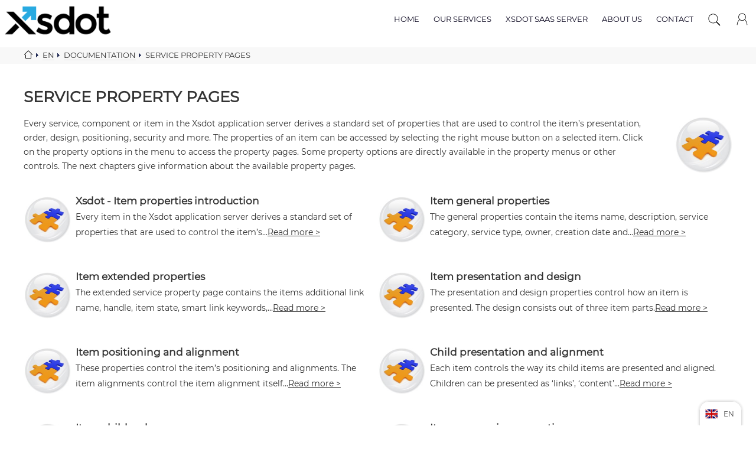

--- FILE ---
content_type: text/html;charset=utf-8
request_url: https://www.xsdot.com/en/documentation/service-property-pages/
body_size: 3640
content:

<!DOCTYPE html>
<html lang="en" prefix="og: https://ogp.me/ns#">

<!-- This web application is designed, developed and powered by xsdot.com         -->
<!-- Xsdot is an Adev - Advanced Development initiative.                          -->
<!-- web: www.xsdot.com                                                           -->
<!-- Thank you for using our web application services!                            -->

<head>
 <title>Service property pages</title>
 <meta name="description" content="Every service, component or item in the Xsdot application server derives a standard set of properties that are used to control the item’s presentation, order, design, positioning, security and more. The properties of an item can be accessed by selecting t"/>
 <meta name="keywords" content="service property pages, item property pages, web service property pages"/>
 <meta http-equiv="Content-type" content="text/html;charset=UTF-8"/>
 <meta name="HandheldFriendly" content="True"/>
 <meta name="viewport" content="width=device-width; initial-scale=1.0;"/>
 <meta property="og:title" content="Service property pages" /><meta property="og:description" content="Every service, component or item in the Xsdot application server derives a standard set of properties that are used to control the item’s presentation, order, design, positioning, security and more. The properties of an item can be accessed by selecting t" /><meta property="og:url" content="https://www.xsdot.com/en/documentation/service-property-pages/" /><meta property="og:image" content="https://www.xsdot.com/documentation/service-property-pages/service-property-pages-160938.jpg?v=1x607x594" /><link rel="alternate" hreflang="en" href="/en/documentation/service-property-pages/"/><link rel="alternate" hreflang="nl" href="/nl/documentatie/service-property-pages/"/><link rel="stylesheet" href="/files/dynamic/155884/1636/collection.css" type="text/css"/><script src="/files/dynamic/155867/1636/collection.js"></script><style>.i160938 {width:8.1667%;float:right;margin-left:3.8333%;margin-right:0%;margin-top:0px;margin-bottom:3px;}.i160936 {width:100%;min-height:58px;padding-top:9px;padding-bottom:9px;}.i160933 {width:100%;min-height:800px;margin-top:0px;margin-bottom:160px;}.d160937 {width:100%;height:20px;float:left;}.i160937,.i158690,.i155907,.i158643 {width:100%;}@media (max-width: 980px) {.d160937 {width:100%;height:18px;float:left;}}@media (max-width: 700px) {.d160937 {width:100%;height:16px;float:left;}}</style>
 <link rel="shortcut icon" href="/platform/design/xsdot_logo/xsdot-app-icon.png"/>
</head>

<body>
<div class="page-min default">


<header id="header">
 <div id="logo-cnt"><div class="logo"><a href="/"><div id="logo-hdr"><img class="im100" src="/images/xsdotlogoani-155983.png?v=4"/></div></a></div></div>
 <div id="hdr-cnt">
  <div id="but-mob"><div id="but-mobh" class="hamburger hamburger--slider"><span class="hamburger-box"><span class="hamburger-inner"></span></span></div></div>
  <div class="mobile-cnt"><div class="cart-small"><div class="content-of i155907"><div id="cart155907">
 <div class="cart-header">
  <a id="my-icon" data-la="My account" href="/en/account/"><img src="/files/dynamic/5bc63792z179e9d2f0bez6ad1.svg" alt="My settings" width="27"/></a>
  <a id="cart-icon" data-lp="Shopping cart" data-lcs="Continue shopping" data-lpo="Shopping cart"  href="/"><img src="/files/dynamic/857ce81z177b7631fe0z90b.svg" alt="Shopping cart" width="22"/></a>
 </div>

<div id="cart-contents"><span class="empty">Your shopping cart is empty.</span></div>

</div></div></div></div>
  <div id="search-form">
  <form id="search_header" action="/en/search/" method="post">
    <div id="search-but"><img src="/files/dynamic/5bc63792z179e9d2f0bez5440.svg" alt="Search" width="27"/></div>
    <div id="search-box"><input type="text" name="q" autocomplete="off" value="" placeholder="Search..."/></div>
    <div id="search-close"></div>
   </form>
  </div>
  <div id="menu"><div class="content-of i158643">
<div id="main-mnu" class="mnuoff">
 <ul id="main-nav">
 
<li><a id="fp155963" data-des="Xsdot is a web development company that occupies itself with the development of ecommerce, internet, intranet and custom build web based applications, including app development for IOS & Android." data-img="/empty.gif" href="/">Home</a>

</li>

<li><a id="fp158645" data-des="The best choice for web applications, web services and web development of e-commerce, content management and other web applications." data-img="/empty.gif" href="/en/web-development/">Our services</a>

</li>

<li><a id="fp158649" data-des="All needed business components in one easy to use saas platform." data-img="/empty.gif" href="/en/web-applications/">Xsdot SAAS server</a>

</li>

<li><a id="fp158653" data-des="" data-img="/empty.gif" href="/en/about-xsdot/">About us</a>

<ul id="menu158653" class="dd-menu1 moff">
<li><a href="/en/about-xsdot/">About Xsdot</a></li>

<li><a href="/en/web-development/price-list/">Development prices</a></li>
</ul>

</li>

<li><a id="fp158661" data-des="" data-img="/empty.gif" href="/en/contact/">Contact</a>

</li>

 </ul>
</div>
</div></div>
 </div>
</header>



<div class="bread-crumbs"><ul id="breadcrumbs"><li><a href="/"><img src="/files/dynamic/7f78aadfz17eb9202d48z7b36.svg" width="16" alt="home"/></a></li><li><a href="/en/">En</a></li><li><a href="/en/documentation/">Documentation</a></li><li class="sel">Service property pages</li></ul></div>

<div class="no-menu">
 
 <div class="content-panel">
<div id="page_content">
<div><article class="content-of i160933"><h1>Service property pages</h1><section class="content i160937"><figure class="content-round i160938"><img alt="Service property pages" src="/documentation/service-property-pages/service-property-pages-160938.jpg?v=1x196x190" class="im100"/></figure><p>Every service, component or item&nbsp;in the Xsdot application server derives  a standard set of properties that are used to control the item’s  presentation, order, design, positioning, security and more. The  properties of an item can be accessed by selecting the right mouse  button on a selected item. Click on the property&nbsp;options in the menu to  access the property pages. Some property options are directly available  in the property menus or other controls. The next chapters give  information about the available property pages.<br/></p></section><div class="d160937"></div><section class="content i160936">
<ol class="xsdot_x2">
<li data-location="/en/documentation/service-property-pages/xsdot-item-properties-introduction.html">
<p><img src="/documentation/service-property-pages/service-property-pages-160938.jpg?v=1x160x156" width="160" alt="item properties introduction, properties introduction"/><a title="item properties introduction, properties introduction" href="/en/documentation/service-property-pages/xsdot-item-properties-introduction.html">Xsdot - Item properties introduction</a><br/>Every item in the Xsdot application server derives a standard set of properties that are used to control the item’s...<span><a href="/en/documentation/service-property-pages/xsdot-item-properties-introduction.html">Read more &gt;</a></span></p>
</li>

<li data-location="/en/documentation/service-property-pages/item-general-properties.html">
<p><img src="/documentation/service-property-pages/service-property-pages-160938.jpg?v=1x160x156" width="160" alt="item general properties, general properties, service general properties"/><a title="item general properties, general properties, service general properties" href="/en/documentation/service-property-pages/item-general-properties.html">Item general properties</a><br/>The general properties contain the items name, description, service category, service type, owner, creation date and...<span><a href="/en/documentation/service-property-pages/item-general-properties.html">Read more &gt;</a></span></p>
</li>

<li data-location="/en/documentation/service-property-pages/item-extended-properties.html">
<p><img src="/documentation/service-property-pages/service-property-pages-160938.jpg?v=1x160x156" width="160" alt="item extended properties, extended properties, service extended properties"/><a title="item extended properties, extended properties, service extended properties" href="/en/documentation/service-property-pages/item-extended-properties.html">Item extended properties</a><br/>The extended service property page contains the items additional link name, handle, item state, smart link keywords,...<span><a href="/en/documentation/service-property-pages/item-extended-properties.html">Read more &gt;</a></span></p>
</li>

<li data-location="/en/documentation/service-property-pages/item-presentation-and-design.html">
<p><img src="/documentation/service-property-pages/service-property-pages-160938.jpg?v=1x160x156" width="160" alt="item presentation and design, service presentation and design, service presentation, item presentation, service design, web service design, presentation, design"/><a title="item presentation and design, service presentation and design, service presentation, item presentation, service design, web service design, presentation, design" href="/en/documentation/service-property-pages/item-presentation-and-design.html">Item presentation and design</a><br/>The presentation and design properties control how an item is presented. The design consists out of three item parts.<span><a href="/en/documentation/service-property-pages/item-presentation-and-design.html">Read more &gt;</a></span></p>
</li>

<li data-location="/en/documentation/service-property-pages/item-positioning-and-alignment.html">
<p><img src="/documentation/service-property-pages/service-property-pages-160938.jpg?v=1x160x156" width="160" alt="item positioning and alignment, service positioning and alignment, item positioning, item alignment, web service positioning"/><a title="item positioning and alignment, service positioning and alignment, item positioning, item alignment, web service positioning" href="/en/documentation/service-property-pages/item-positioning-and-alignment.html">Item positioning and alignment</a><br/>These properties control the item’s positioning and alignments. The item alignments control the item alignment itself...<span><a href="/en/documentation/service-property-pages/item-positioning-and-alignment.html">Read more &gt;</a></span></p>
</li>

<li data-location="/en/documentation/service-property-pages/child-presentation-and-alignment.html">
<p><img src="/documentation/service-property-pages/service-property-pages-160938.jpg?v=1x160x156" width="160" alt="child presentation and alignment, child presentation, child alignment"/><a title="child presentation and alignment, child presentation, child alignment" href="/en/documentation/service-property-pages/child-presentation-and-alignment.html">Child presentation and alignment</a><br/>Each item controls the way its child items are presented and aligned. Children can be presented as ‘links’, ‘content’...<span><a href="/en/documentation/service-property-pages/child-presentation-and-alignment.html">Read more &gt;</a></span></p>
</li>

<li data-location="/en/documentation/service-property-pages/item-child-order.html">
<p><img src="/documentation/service-property-pages/service-property-pages-160938.jpg?v=1x160x156" width="160" alt="item child order, service child order, web item child order, web service child order"/><a title="item child order, service child order, web item child order, web service child order" href="/en/documentation/service-property-pages/item-child-order.html">Item child order</a><br/>The child order controls the order of the item’s child elements.<span><a href="/en/documentation/service-property-pages/item-child-order.html">Read more &gt;</a></span></p>
</li>

<li data-location="/en/documentation/service-property-pages/item-responsive-properties/">
<p><img src="/documentation/service-property-pages/service-property-pages-160938.jpg?v=1x160x156" width="160" alt="item positioning and alignment, service positioning and alignment, item positioning, item alignment, web service positioning"/><a title="item positioning and alignment, service positioning and alignment, item positioning, item alignment, web service positioning" href="/en/documentation/service-property-pages/item-responsive-properties/">Item responsive properties</a><br/>These properties control the item’s behavior in mobile and tablet devices.<span><a href="/en/documentation/service-property-pages/item-responsive-properties/">Read more &gt;</a></span></p>
</li>

<li data-location="/en/documentation/service-property-pages/item-css-properties/">
<p><img src="/documentation/service-property-pages/page-meta-image-164869.png?v=0x160x160" width="160" alt="item positioning and alignment, service positioning and alignment, item positioning, item alignment, web service positioning"/><a title="item positioning and alignment, service positioning and alignment, item positioning, item alignment, web service positioning" href="/en/documentation/service-property-pages/item-css-properties/">Item style properties</a><br/>Extend or override template CSS styles for desktop, tablet and mobile devices.<span><a href="/en/documentation/service-property-pages/item-css-properties/">Read more &gt;</a></span></p>
</li>

<li data-location="/en/documentation/service-property-pages/item-security-and-authentication.html">
<p><img src="/documentation/service-property-pages/service-property-pages-160938.jpg?v=1x160x156" width="160" alt="item security and authentication, item security, authentication and security, service security and authentication, web service security and authentication, security, authentication"/><a title="item security and authentication, item security, authentication and security, service security and authentication, web service security and authentication, security, authentication" href="/en/documentation/service-property-pages/item-security-and-authentication.html">Item security and authentication</a><br/>The security property page controls the items security. The security consists out of authentication and encryption....<span><a href="/en/documentation/service-property-pages/item-security-and-authentication.html">Read more &gt;</a></span></p>
</li>
</ol>
</section>
</article></div>
</div>
</div>
</div>

<footer><div style="font-size:14px;">
©2026 Xsdot all rights reserved - Xsdot™ and Adev™ are registered trademarks of Adev Advanced Development.
</div>

<div style="font-size:14px;">
<a href="/en/documents/privacy-statement/">Privacy statement</a> - <a href="/en/documents/cookie-policy/">Cookie policy</a> - <a href="/en/documents/xsdot-user-license-agreement/">User license agreement</a> - <a href="/en/search/">Search</a> - <a href="/en/contact/">Contact</a>
</div>

<div style="padding-top:8px;font-size:13px;font-weight:bold;">Accepted:</div>

<ul class="currencies"><li><img alt="Euro" src="/images/iconeur-159183.png?v=3"/></li><li><img alt="Usd" src="/images/iconusd-159184.png?v=2"/></li><li><img alt="Bitcoin" src="/images/iconbtc-161739.png?v=0"/></li><li><img alt="Ethereum" src="/images/iconeth-159200.png?v=1"/></li><li><img alt="Litecoin" src="/images/iconltc-159201.png?v=1"/></li><li><img alt="Lightning network" src="/images/bitcoin-lightning-network-159185.png?v=3"/></li></ul></footer>

<div id="lan-sel-bottom"><div class="content i158690">
<ul id="lan_select" data-pid="160933" data-mid="158690">
 <li class="en" data-code="en"><div class="code">EN</div><div class="label">English</div></li>
 <li class="nl" data-code="nl"><div class="code">NL</div><div class="label">Nederlands</div></li>
 
</ul>
</div></div>
</div>
<script>initPage();</script>
</body>
</html>


--- FILE ---
content_type: text/css;charset=utf-8
request_url: https://www.xsdot.com/files/dynamic/155884/1636/collection.css
body_size: 19620
content:
* {scrollbar-width:thin;scrollbar-color:#a0a0a0 #f0f0f0;}
*::-webkit-scrollbar {width:8px;height:8px;}
*::-webkit-scrollbar-track {border-radius:0px;background-color:#f0f0f0;}
*::-webkit-scrollbar-track:hover {}
*::-webkit-scrollbar-track:active {}
*::-webkit-scrollbar-thumb {border-radius:5px;background-color:#909090;border: 2px solid #f0f0f0;}
*::-webkit-scrollbar-thumb:hover {background-color:#28AAE1;border:1px solid #f0f0f0;}
*::-webkit-scrollbar-thumb:active {background-color:#28AAE1;border:1px solid #f0f0f0;}


/* fonts */
@font-face {
	font-family: 'Montserrat';
	src: url('/files/dynamic/857ce81z177b7631fe0z3b5.eot');
	src: url('/files/dynamic/857ce81z177b7631fe0z3b5.eot?#iefix') format('embedded-opentype'),
		url('/files/dynamic/857ce81z177b7631fe0z3b4.woff') format('woff'),
		url('/files/dynamic/857ce81z177b7631fe0z3b6.ttf') format('truetype');
	font-weight: normal;
	font-style: normal;
}


/* page login indicator */
.page-login-indicator              {float:right;position:absolute;top:62px;right:8px;transition: all 0.3s ease;}
.li-header                         {font-size:11px;}
@media (max-width: 840px) {
 .page-login-indicator              {top:-60px;}
}


/* news */
.content-date                      {display:block;padding-bottom:6px;font-weight:bold;}

/* custom tooltip */
#tool_tip_text                     {padding:8px 8px 8px 8px;border:1px solid #343434;background-color:#343434;max-width:200px;color:#ffffff;border-radius:3px;-moz-border-radius:3px;font-size:13px;-webkit-box-shadow: 4px 4px 4px -2px rgba(0,0,0,0.4);-moz-box-shadow: 4px 4px 4px -2px rgba(0,0,0,0.4);box-shadow: 4px 4px 4px -2px rgba(0,0,0,0.4);opacity:0.85;}


/* share it */
.share                             {float:right;font-size:12px;position:relative;top:-4px;text-transform:none;font-weight:bold;}
.share img                         {float:right;margin:2px;cursor:pointer;}

@media (max-width: 940px) {
 .share                {display:none;}
}


/* link buttons */
.link-button, .link-button-back    {display:inline-block;background-color:#28aae1;color:#ffffff;text-align:center;border:1px solid transparent;border-radius:4px;-moz-border-radius:4px;font-weight:bold;padding-top:10px;padding-bottom:10px;padding-left:28px;padding-right:32px;line-height:16px;transition: all 0.1s ease;font-size:15px;cursor:pointer;background-image:url('/images/button-link-155952.png?v=0');background-position:right center;}
.link-button-back                  {background-position:left center;}
.link-button:hover                 {opacity:0.9;}
.link-button:link, .link-button:active, .link-button:visited {color:#ffffff;text-decoration:none;}
.link-button-back:link, .link-button-back:active, .link-button-back:visited {color:#ffffff;text-decoration:none;}


/* bread crums */
.bread-crumbs                {background-color:#f8f8f8;margin-bottom:32px;padding:4px 0px;}
#breadcrumbs                 {max-width:1200px;margin:auto;clear:both;overflow:hidden;display:block;list-style:none;padding:0px 16px 0px 16px;font-size:13px;line-height:18px;text-transform:uppercase;color:#303030;height:20px;}
#breadcrumbs li              {float:left;padding:0px;padding-right:16px;background-image:url('/images/xsdot-forms-155943.png?v=0');background-position:right -739px;}
#breadcrumbs li.sel          {background-image:none;}
#breadcrumbs li a            {text-decoration:none;border-bottom:1px solid #e0e0e0;}

@media (max-width: 1100px) {
  .bread-crumbs                {margin-bottom:16px;}
}


/* maps */
#map                         {clear:both;height:400px;background-color:#f0f0f0;border-top:1px solid #e0e0e0;}

/* bullets */
.content .ul, .content-of > ul                {list-style: none;padding:0px;}
.content .ul li, .content-of > ul  li         {padding-left:40px;background-image:url('/images/content-bullet-155949.png?v=0');background-repeat:no-repeat;background-size:20px 30px;background-position:20px 6px;}
.content.check .ul li                         {padding-left:40px;background-image:url('/images/content-check-155951.png?v=0');background-repeat:no-repeat;background-position:3px 1px;}

.flbb .ul li, .fbb .ul li, .contentb .ul li                        {background-image:url('/images/content-bullet-white-155957.png?v=0');}
.flbb .check .ul li, .fbb .check .ul li, .contentb .check .ul li   {background-image:url('/images/content-check-white-155958.png?v=0');}


/* social icons */
.social                                                      {text-align:center;overflow:hidden;}
.social > div                                                {vertical-align:top;display:inline-block;line-height:34px;color:#f0f0f0;font-size:14px;}
.icon-fb,.icon-in,.icon-tw,.icon-yt                          {font-size:0px;display:inline-block;width:34px;height:1px;background-image:url('/images/social-media-icons-155942.png?v=0');background-size:100%;padding-top:33px;overflow:hidden;margin-left:3px;margin-right:3px;border-radius:18px;-moz-border-radius:18px;transition: all 0.3s ease;margin-left:8px;margin-right:8px;}
.icon-fb:hover,.icon-in:hover,.icon-tw:hover,.icon-yt:hover  {background-color:#000000;}
.icon-in                                                     {background-position:0px -34px;}
.icon-tw                                                     {background-position:0px -68px;}
.icon-yt                                                     {background-position:0px -102px;}

@media (max-width: 600px) {
.social > div {display:block;}
}


/* quote */
.hq               {padding-bottom:16px;}
.qtu              {display:inline-block;padding-right:8px;}
.qo               {color:#e31b47;display:inline;float:left;font-size:52px;padding-top:6px;padding-right:6px;}
.qc               {color:#e31b47;display:inline;float:right;font-size:52px;padding-left:3px;}
.contentq         {background-color:#f0f0f0;position:relative;-webkit-box-sizing: border-box;-moz-box-sizing: border-box;box-sizing:border-box;font-family:arial;float:left;font-size:14px;line-height:24px;padding:1px;padding-left:0px;padding-right:0px;font-weight:normal;overflow:hidden;text-align:left;margin:0px;border-radius:12px;-moz-border-radius:12px;}

img     {padding-top:0px;vertical-align:middle;}

/* icon view x1 */
.xsdot_x1                     {list-style:none;margin:0px;padding:0px;}
.xsdot_x1 > li                {list-style:none;overflow:hidden;-webkit-box-sizing: border-box;-moz-box-sizing: border-box;box-sizing: border-box;cursor:pointer;transition: all 0.3s ease;padding:2px 0px 14px 0px;}
.xsdot_x1 > li > a            {text-decoration:none;font-weight:bold;color:#333333;font-size:18px;padding-bottom:3px;display:block}
.xsdot_x1 > li > p > a        {text-decoration:none;font-weight:bold;color:#333333;}
.xsdot_x1 > li:hover          {transform: translate(1px, 1px);}
.xsdot_x1  img                {float:left;margin-right:8px;margin-top:6px;border-radius:3px;-moz-border-radius:3px;}


/* icon view x2 */
.xsdot_x2                     {list-style:none;margin:0px;padding:0px;}
.xsdot_x2 > li                {list-style:none;float:left;width:50%;height:112px;overflow:hidden;padding-right:12px;-webkit-box-sizing: border-box;-moz-box-sizing: border-box;box-sizing: border-box;cursor:pointer;transition: all 0.3s ease;margin-bottom:16px;}
.xsdot_x2 > li > p            {line-height:26px;}
.xsdot_x2 > li > p > a        {text-decoration:none;font-weight:bold;color:#333333;font-size:17px;}
.xsdot_x2 > li:hover          {transform: translate(1px, 1px);}
.xsdot_x2  img                {float:left;margin-right:8px;margin-top:6px;border-radius:3px;-moz-border-radius:3px;width:80px;}

@media (max-width: 900px) {
  .xsdot_x2 > li                {float:none;width:100%;height:100%;padding:16px 0px 0px 0px;}
  .xsdot_x2  img                {width:70px;}
}


@media (max-width: 600px) {
  .xsdot_x2 > li > p > a        {font-size:15px;}
  .xsdot_x2  img                {width:50px;float:right;margin-right:0px;margin-left:8px;margin-top:0px;}

}

.sarchive_cnt                 {clear:both;oveflow:hidden;opadding-bottom:24px;padding-top:24px;}
.harchive_cnt                 {clear:both;oveflow:hidden;padding-bottom:24px;padding-top:24px;}


/* icon view x5 */
.xsdot_x5                     {display:block;margin:0px;padding:0px;text-align:center;list-style:none !important;}
.xsdot_x5 > li                {display:inline-block;padding:0xp !important;list-style:none !important;width:18.9%;margin-left:0.3%;margin-right:0.3%;vertical-align:top;overflow:hidden;}
.xsdot_x5 li figure           {position:relative;margin-top:6px;height:0;padding-bottom:100%;width:90%;margin:auto;}
.xsdot_x5 li figure img       {margin:auto;border-radius:3px;-moz-border-radius:3px;margin:0;position:absolute;top:50%;-ms-transform: translateY(-50%);transform: translateY(-50%);}
.xsdot_x5 h3                  {line-height:22px;font-size:16px;font-weight:bold;}
.xsdot_x5 a                   {text-decoration:none !important;}

@media (max-width: 800px) {
 .xsdot_x5 > li                {width:32%;margin-left:0.3%;margin-right:0.3%;}
}

@media (max-width: 600px) {
 .xsdot_x5 > li                {width:48%;margin-left:0.3%;margin-right:0.3%;}
}


/* icon view x5b */
.xsdot_x5b                     {display:block;margin:0px;padding:0px;text-align:center;list-style:none !important;}
.xsdot_x5b > li                {display:inline-block;padding:0xp !important;list-style:none !important;width:18.9%;margin-left:0.3%;margin-right:0.3%;vertical-align:top;overflow:hidden;border:1px solid #e0e0e0;border-radius:3px;-moz-border-radius:3px;}
.xsdot_x5b li figure           {position:relative;margin-top:6px;height:0;padding-bottom:100%;width:90%;margin:auto;}
.xsdot_x5b li figure img       {margin:auto;border-radius:3px;-moz-border-radius:3px;margin:0;position:absolute;top:50%;-ms-transform: translateY(-50%);transform: translateY(-50%);}
.xsdot_x5b h3                  {line-height:22px;font-size:16px;font-weight:bold;}
.xsdot_x5b a                   {text-decoration:none !important;}

@media (max-width: 800px) {
 .xsdot_x5b > li                {width:32%;margin-left:0.3%;margin-right:0.3%;}
}

@media (max-width: 600px) {
 .xsdot_x5b > li                {width:48%;margin-left:0.3%;margin-right:0.3%;}
}


/* default needed system styles */  
body                         {background-color:#ffffff;color:#303030;font-family:Montserrat,verdana,arial,helvetica,sans-serif;margin:0px;padding:0px;overflow:auto;-webkit-text-size-adjust: 100%;}

html                         {height:100%;margin:0px;padding:0px;}
form                         {padding:0px;margin:0px;}
strong                       {font-weight:bold;color:#333333;}
b                            {}
em                           {display:block;}
select                       {border:1px solid #000000;padding: 2px;}
img                          {border:0px;display:block;}
a                            {outline: none;}
a:focus, a:active            {outline: none;}
p                            {padding:0px;margin:0px;}
ul,ol,blockquote             {margin-bottom:0px;margin-top:0px;}
.im100                       {width:100%;}

/* file icons */
.flnk-smlc                   {position:relative;padding:2px 0px 2px 0px;}
.flnk-lrgc                   {position:relative;text-align:center;}
.flnk-lrg > img              {display:inline;}
.flnk-sml                    {padding-left:24px;}
.flnk-sml > img              {position:absolute;top:5px;left:0px;}


article, section, figure, nav {display:block;margin:0px;padding:0px;}

/* default needed system styles */   
.csc {float:left;overflow:visible;}
.csr {float:left;overflow:visible;}

/* embedded video */
.embo iframe,  .embo object, .embo embed  {position:absolute;top:0;left:0;width:100%;height:100%;}

.page-min                    {background-color:#ffffff;margin:0px;padding:0px;width:100%;overflow:hidden;}
#page_content                {max-width:1200px;min-height:800px;margin:auto;}
.default.page-min            {padding-top:80px;}


.clear                       {clear:both;}

/* content */
.xsdot_lt                    {-webkit-box-sizing: border-box;-moz-box-sizing: border-box;box-sizing: border-box;padding:0px;margin:0px;}
.xsdot_lt li                 {-webkit-box-sizing: border-box;-moz-box-sizing: border-box;box-sizing: border-box;padding:0px;margin:0px;}


a:link                       {color:#303030;text-decoration:underline;}
a:active                     {color:#303030;text-decoration:underline;}
a:visited                    {color:#303030;text-decoration:underline;}
a:hover                      {color:#000000;text-decoration:underline;}

.content                     {position:relative;-webkit-box-sizing: border-box;-moz-box-sizing: border-box;box-sizing: border-box;float:left;font-size:14px;line-height:24px;padding:1px;padding-left:0px;padding-right:0px;font-weight:normal;overflow:hidden;text-align:left;margin:0px;}
.content-round               {position:relative;-webkit-box-sizing: border-box;-moz-box-sizing: border-box;box-sizing: border-box;float:left;font-size:14px;line-height:24px;padding:1px;padding-left:0px;padding-right:0px;font-weight:normal;overflow:hidden;text-align:left;margin:0px;border-radius:4px;-moz-border-radius:4px;}
.content-round img           {border-radius:4px;-moz-border-radius:4px;}
.content-shadow              {position:relative;-webkit-box-sizing: border-box;-moz-box-sizing: border-box;box-sizing: border-box;float:left;font-size:14px;line-height:24px;padding:0px;font-weight:normal;overflow:hidden;text-align:left;margin:0px;-webkit-box-shadow:0px 0px 5px 0px rgba(0,0,0,0.67);box-shadow: 0px 0px 5px 0px rgba(0,0,0,0.67);}
.content.release-log         {background-color:#ffffff;margin:10px 0px;}

.content-ref                 {position:relative;-webkit-box-sizing: border-box;-moz-box-sizing: border-box;box-sizing: border-box;float:left;font-size:14px;line-height:24px;padding:1px;padding-left:0px;padding-right:0px;font-weight:normal;overflow:hidden;text-align:left;margin:0px;}
.content-ref h3              {display:block;color:#ffffff;margin-top:44px;margin-bottom:24px;height:36px;line-height:40px;overflow:hidden;padding:0px;text-transform:uppercase;font-size:16px;}
.fref                        {position:relative;margin:0 -9600rem;padding:16px 9600rem;background:#ffffff;color:#303030;overflow:hidden;min-height:80px;background-image:url('/images/bgfullreferences-159491.png?v=2');background-repeat:repeat-x;background-position:0px 63px;}

@media (max-width: 980px) {
  .content-ref .ref-cnt        {display:none;}
  .content-ref h3              {text-align:center;margin-top:0px;margin-bottom:0px;}
  .fref                        {background-position:0px 19px;}
}

@media (max-width: 400px) {
  .content-ref h3              {font-size:14px;}
}

.contenta                    {position:relative;color:#f0f0f0;background-color:#000000;-webkit-box-sizing: border-box;-moz-box-sizing: border-box;box-sizing: border-box;float:left;font-size:14px;line-height:24px;padding:1px;padding-left:0px;padding-right:0px;font-weight:normal;overflow:hidden;text-align:left;margin:0px;border-radius:6px;-moz-border-radius:6px;}
.contentg                    {position:relative;color:#303030;background-color:#c0c0c0;-webkit-box-sizing: border-box;-moz-box-sizing: border-box;box-sizing: border-box;float:left;font-size:14px;line-height:24px;padding:1px;padding-left:0px;padding-right:0px;font-weight:normal;overflow:hidden;text-align:left;margin:0px;border-radius:6px;-moz-border-radius:6px;}
.contentb                    {position:relative;color:#f0f0f0;background-color:#153886;-webkit-box-sizing: border-box;-moz-box-sizing: border-box;box-sizing: border-box;float:left;font-size:14px;line-height:24px;padding:1px;padding-left:0px;padding-right:0px;font-weight:normal;overflow:hidden;text-align:left;margin:0px;border-radius:6px;-moz-border-radius:6px;}

.content-rg                  {position:relative;color:#303030;background-color:#e8e8e8;-webkit-box-sizing: border-box;-moz-box-sizing: border-box;box-sizing: border-box;float:left;font-size:14px;line-height:24px;padding:1px;padding-left:0px;padding-right:0px;font-weight:normal;overflow:hidden;text-align:left;margin:0px;border-radius:12px;-moz-border-radius:12px;}
.content-of                  {position:relative;color:#303030;-webkit-box-sizing: border-box;-moz-box-sizing: border-box;box-sizing: border-box;float:left;font-size:14px;line-height:24px;padding:0px;font-weight:normal;text-align:left;margin:0px;}

.fab                         {position:relative;margin:0 -9600rem;padding:16px 9600rem;background:#000000;color:#f0f0f0;overflow:hidden;min-height:80px;}
.fgb                         {position:relative;margin:0 -9600rem;padding:16px 9600rem;background:#f0f0f0;color:#303030;overflow:hidden;min-height:80px;}
.fbb                         {position:relative;margin:0 -9600rem;padding:16px 9600rem;background:#153886;color:#f0f0f0;overflow:hidden;min-height:80px;}
.flbb                        {position:relative;margin:0 -9600rem;padding:16px 9600rem;background:#28aae1;color:#f0f0f0;overflow:hidden;min-height:80px;}


h1                           {display:block;margin:0px;padding:0px;color:#333333;padding-top:6px;padding-bottom:14px;font-family:Montserrat,sans-serif;font-size:26px;line-height:36px;text-transform:uppercase;}
h2                           {display:block;margin:0px;padding:0px;color:#333333;padding-top:4px;padding-bottom:12px;font-family:Montserrat,sans-serif;font-size:22px;line-height:30px;}
h3                           {display:block;margin:0px;padding:0px;color:#333333;padding-top:4px;padding-bottom:8px;font-family:Montserrat,sans-serif;font-size:18px;line-height:28px;}

h2.upcase, h3.upcase         {text-transform:uppercase;}

.contenta h1, .contenta h2, .contenta h3, .contenta h4      {color:#ffffff;}

.contentg h1, .contentg h2, .contentg h3, .contentg h4      {color:#303030;}

.contentb h1, .contentb h2, .contentb h3, .contentb h4      {color:#ffffff;}

.fab h1, .fab h2, .fab h3, .fab h4         {color:#ffffff;}
.fbb h1, .fbb h2, .fbb h3, .fbb h4         {color:#ffffff;}
.flbb h1, .flbb h2, .flbb h3, .flbb h4     {color:#ffffff;}

.contenta a:link, .contenta a:active, .contenta a:visited   {color:#ffffff;}
.contentb a:link, .contentb a:active, .contentb a:visited   {color:#ffffff;}

h1.blue, h2.blue, h3.blue    {color:#28aae1;}
h1.red, h2.red, h3.red       {color:#e31b47;}


/* footer */
footer                       {padding:16px;clear:both;display:block;background-color:#ffffff;color:#303030;text-align:center;line-height:32px;}

.currencies                  {list-style:none;padding:0px;text-align:center;}
.currencies > li             {display:inline-block;margin:8px;}
.currencies > li > img       {width:24px;}


/* cookie agreement */
#cookie-ae                   {position:fixed;bottom:-140px;width:100%;transition: all 0.3s ease;}
#cookie-ae.ani               {bottom:0px;}
#cookie-ae > div             {background-color:#e0e0e0;padding:8px;text-align:center;font-size:12px;line-height:22px;}


@media (max-width: 1024px) {
  #page_content                {min-height:600px;margin-bottom:40px;}
}



/* attribute filter */

#atb-filters-but              {display:none;}

.atb-filters                  {text-align:center;transition: all 0.3s ease;position:relative;}
.atb-filters > li             {padding-left:0px !important;background-image:none !important;display:inline-block;}

.atb-filters > li > a, #atb-filters-but > a         {display:inline-block;background-color:#f0f0f0;border-color:#c0c0c0;color:#303030;text-align:center;border-radius:4px;-moz-border-radius:4px;font-weight:bold;padding:6px 20px 6px 20px;line-height:16px;transition: all 0.1s ease;font-size:14px;margin:4px;text-decoration:none;}
.atb-filters > li > a.selected {background-color:#d0d0d0;border-color:#a0a0a0;}


@media (max-width: 740px) 
 {
  #atb-filters-but              {display:block;width:80%;margin:auto;}
  #atb-filters-but > a          {display:block;line-height:30px;margin:0px;}
  .atb-filters                  {odisplay:none;height:0px;overflow:hidden;width:80%;margin:auto;border-bottom:#e0e0e0 solid 1px;opacity:0;top:-8px;}
  .atb-filters > li             {width:100%;border-top:#e0e0e0 solid 1px;}
  .atb-filters > li > a         {margin:0px;display:block;background-color:#ffffff;text-align:left;line-height:28px;}
  .atb-filters > li > a.selected, .atb-filters > li > a:hover {background-color:#f8f8f8;border-color:#f8f8f8;}
  .atb-filters.open             {display:block;height:auto;opacity:1;top:0px;}
 }

@media (max-width: 560px) 
 {
  #atb-filters-but              {width:auto;margin-left:6px;margin-right:6px;}
  .atb-filters                  {width:auto;margin-left:6px;margin-right:6px;}
 }



/* attribute view */
.attribute-view               {padding:0px;margin:0px;margin-top:4px;margin-bottom:0px;list-style:none;}
.attribute-view > li          {overflow:hidden;border-width:0px 0px 1px 0px;border-style:solid;border-color:#f8f8f8;padding:3px 0px 4px 32px;}
.attribute-view li:hover      {background-color:#f8f8f8;}
.attribute-view li:last-child {border:0px;}
.attribute-view li label      {width:32%;float:left;line-height:20px;}
.attribute-view li div        {width:67%;float:left;line-height:20px;}

@media (max-width: 600px) 
 {
  .attribute-view li label      {line-height:16px;width:100%;padding-bottom:6px;font-weight:bold;}
  .attribute-view li div        {width:100%;padding-bottom:2px;}
 }

/* search filters */
.filter-header                {display:block;background-color:#377c2c;color:#ffffff;font-weight:bold;padding-left:6px;line-height:24px;margin-bottom:14px;border-radius:5px;-moz-border-radius:5px;}
.filter-reset:link,.filter-reset:active,.filter-reset:visited {float:right;color:#ffffff;font-weight:normal;font-size:11px;padding-right:6px;}

.filter-atb                   {font-size:12px;padding:3px 0px 6px 0px;margin:0px;margin-left:12px;}
.filter-atb li                {margin:0px;padding:5px 0px 5px 0px;line-height:14px;list-style-type:none;}
.filter-atb li a              {display:block;padding-left:19px;background-image:url('/platform/provider/not_found.gif');background-position:7px 0px;background-repeat:no-repeat;}
.filter-atb li:hover          {background-color:#ffffff;}

.filter-sel-atb               {font-size:12px;padding:0px 0px 16px 0px;margin:0px;margin-left:2px;}
.filter-sel-atb li            {margin:0px;padding:3px 0px 3px 0px;line-height:14px;list-style-type:none;background-image:url('/platform/provider/not_found.gif');background-position:7px 0px;background-repeat:no-repeat;}
.filter-sel-atb li a          {display:block;padding-left:30px;padding-top:6px;background-image:url('/platform/provider/not_found.gif');background-position:right -56px;background-repeat:no-repeat;}
.filter-sel-atb li:hover      {background-color:#ffffff;}

.filter-atb-head              {font-weight:bold;overflow:hidden;position:relative;}
.filter-atb-head label        {height:19px;line-height:19px;position:absolute;top:13px;left:0px;margin-left:36px;padding-left:8px;width:100%;color:#ffffff;background-image:url('/platform/provider/not_found.gif');background-position:0px -34px;}


/* variable filters */
.filter-cnt         {margin-bottom:8px;margin-top:4px;background-color:#f0f0f0;border:1px solid #e0e0e0;border-radius:5px;-moz-border-radius:5px;}
.filter-cnt label   {float:left;line-height:36px;padding-left:6px;}

.filters              {padding:0px;margin-left:58px;margin-right:58px;padding-top:6px;padding-bottom:3px;}
.filters > li         {list-style:none;position:relative;width:19.6%;height:24px;float:left;border:1px solid #e0e0e0;background-color:#ffffff;padding:0px;margin:0px 0px 6px 0.3%;-webkit-box-sizing: border-box;-moz-box-sizing: border-box;box-sizing: border-box;}
.filters > li > label {display:block;padding-left:4px;width:100%;background-color:#ffffff;background-image:url('/platform/provider/not_found.gif');line-height:22px;-webkit-box-sizing: border-box;-moz-box-sizing: border-box;box-sizing: border-box;cursor:pointer;}
label.sel             {background-position:right -119px;font-size:11px;}
label.usel            {background-position:right -103px;}

.attributes            {padding:0px;margin:0px;padding-bottom:6px;padding-top:6px;position:absolute;z-index:300;top:23px;left:0px;width:180px;overflow:hidden;background-image:url('/platform/provider/not_found.gif');background-position:left bottom;}
.attributes li         {list-style:none;width:164px;margin:0px;padding:0px;padding-left:6px;cursor:pointer;}
.attributes > li > a       {display:block;padding:3px;}
.attributes > li > a:hover {background-color:#f0f0f0;}

.var-options          {float:right;width:58px;text-align:center;position:relative;}
.var-more             {display:inline-block;width:25px;height:26px;background-image:url('/platform/provider/not_found.gif');background-position:0px -127px;margin-top:2px;cursor:pointer;}
.var-reset            {display:inline-block;width:25px;height:26px;background-image:url('/platform/provider/not_found.gif');background-position:0px -102px;margin-top:2px;cursor:pointer;}
.filters-ftr          {clear:both;}

@media (max-width: 820px) 
 {
  .filters li         {width:24.6%;}
  .attributes li      {width:164px;}
 }

@media (max-width: 700px) 
 {
  .var-more             {display:none;}
  .var-reset            {position:absolute;top:-38px;z-index:1000;left:22px;}

  .filter-cnt                 {padding-bottom:1px;}

  .filter-cnt label           {width:100%;line-height:40px;background-image:url('/platform/provider/not_found.gif');background-position:right 0px;cursor:pointer;font-weight:bold;padding-left:16px;-webkit-box-sizing: border-box;-moz-box-sizing: border-box;box-sizing: border-box;}
  .filters                    {margin:0px;}
  .filters > li               {width:100%;margin:0px;height:100%;line-height:40px;border:0px;border-width:1px 0px 0px 0px;border-style:solid;border-color:#e0e0e0;}
  .filters > li > label       {padding-left:32px;height:40px;line-height:42px;border-width:0px 0px 0px 0px;border-style:solid;border-color:#e0e0e0;background-image:url('/platform/provider/not_found.gif');background-position:38px 0px;}
  .filters > li > label:hover {background-color:#f0f0f0;}
  .filters > li > label.sel   {background-color:#ffffff;background-position:36px -38px;font-size:12px;line-height:42px;}
  .filters > li > label.sel:hover  {background-color:#f0f0f0;}

  .attributes                 {padding:0px;position:relative;top:0px;left:0px;width:100%;background-color:#ffffff;background-image:none;border:0px;}
  .attributes > li            {width:100%;margin:0px;padding:0px;background-image:none;border-width:1px 0px 0px 0px;border-style:solid;border-color:#e0e0e0;height:40px;overflow:hidden;}
  .attributes > li:hover      {background-color:#f0f0f0;}
  .attributes > li > a        {padding-left:64px;line-height:37px;background-image:url('/platform/provider/not_found.gif');background-position:72px 0px;cursor:pointer;}
  .attributes > li > a:link    {color:#1c4632;text-decoration:none;}
 }


/* header */
header                        {position:fixed;top:0px;width:100%;z-index:101;display:block;height:70px;transition: all 0.3s ease;border-bottom:0px solid #f8f8f8;}

.li-header                    {font-size:11px;line-height:28px;}

#hdr-cnt                      {height:70px;margin:auto;position:relative;}
.mobile-cnt                   {width:48px;height:58px;float:right;position:relative;overflow:hidden;}
#but-mob                      {display:none;width:48px;height:56px;padding-top:3px;float:right;}

#hdr-mm                       {display:none;}

#logo-cnt                     {position:relative;height:0px;top:0px;opacity:1;transition: all 0.3s ease;}
.logo                         {z-index:1;top:0px;width:188px;position:relative;overflow:hidden;transition: all 0.4s ease-out;}
.logo a > div                 {width:180px;oheight:1px;transition: all 0.4s ease;padding-left:8px;padding-top:8px;}
.home .logo a > div                 {width:180px;height:1px;}
.home .logo a > div.show            {height:60px;}


/*
.logo a > div                 {width:180px;height:100px;transition: all 0.4s ease;padding-left:8px;padding-top:8px;}
.logo a > div.show            {height:60px;}
*/


@media (max-width: 700px) {
 .logo a > div                 {width:160px;padding-top:12px;}
}

@media (max-width: 480px) {
 .logo a > div                 {width:140px;padding-top:15px;}
}

.min .logo a > div            {width:128px;padding-top:12px;}


@media (max-width: 1210px) {
  #but-mob                      {display:block;}
}


#header.min                   {height:60px;opacity:0.96;background-color:#ffffff;}

#but-mob, .logo a             {-webkit-user-select: none;-moz-user-select: -moz-none;-ms-user-select: none;user-select: none;-webkit-tap-highlight-color:  rgba(255, 255, 255, 0);cursor:pointer;}



.oomin ooheader                    {height:70px;background-color:#ffffff;}
/* full window */
#full-window          {list-style:none;margin:0px;padding:0px;padding-bottom:12px;display:block;position:fixed;z-index:10000;top:8px;bottom:8px;left:8px;right:8px;min-height:180px;overflow:hidden;border:1px solid #d0d0d0;border-radius:3px;-moz-border-radius:3px;  -webkit-box-shadow: 1px 1px 8px 0px rgba(50, 50, 50, 0.42);-moz-box-shadow: 1px 1px 8px 0px rgba(50, 50, 50, 0.42);box-shadow: 1px 1px 8px 0px rgba(50, 50, 50, 0.42);}
#full-window > li.frm-cnt  {height:100%;border:0px;padding:0px;margin:0px;cursor:default;background-color: rgba(255, 255, 255, 0.94);}

#isw            {padding:0px;list-style:none;}
#isw li         {min-height:200px;}

.imgpu          {opacity: 0;filter: alpha(opacity=0);}
.imgpo          {opacity: 1;filter: alpha(opacity=100);transition: all 0.5s ease;}


/* form window */
#frm-window           {list-style:none;margin:0px;padding:0px;display:block;position:absolute;width:1px;top:-200px;left:0px;background-color:#ffffff;overflow:hidden;transition: all 0.25s ease;border:1px solid #d0d0d0;border-radius:3px;-moz-border-radius:3px;-webkit-box-shadow: 1px 1px 8px 0px rgba(50, 50, 50, 0.42);-moz-box-shadow: 1px 1px 8px 0px rgba(50, 50, 50, 0.42);box-shadow: 1px 1px 8px 0px rgba(50, 50, 50, 0.42);z-index:1000;}
#frm-window > li, #full-window > li {height:34px;line-height:34px;cursor:pointer;padding-top:4px;padding-bottom:2px;padding-left:8px;padding-right:8px;font-size:12px;border-width:1px 0px 0px 0px;border-style:solid;border-color:#e0e0e0;overflow:hidden;}
#frm-window > li:hover  {background-color:#f8f8f8;}
#frm-window > li:first-child, #full-window > li:first-child {height:37px;line-height:38px;padding-top:0px;padding-bottom:0px;background-color:#e8e8e8;border:0px;font-weight:bold;background-image:url('/images/xsdot-forms-155943.png?v=0');background-position:right -80px;background-repeat:no-repeat;}
#loader               {width:82px;height:82px;line-height:82px;margin:auto;margin-top:30px;margin-bottom:30px;background-image:url('/files/dynamic/857ce81z177b7631fe0z3b7.gif');text-align:center;font-size:12px;}

#frm-window > li.frm-cnt {height:100%;border:0px;padding:0px;margin:0px;cursor:default;background-color:#ffffff;}

.curp   {cursor:pointer;}


/* ask */
.ask-q                {padding:10px;line-height:24px;font-size:12px;text-align:center;}
.ask-bc               {text-align:center;height:48px;overflow:hidden;padding-bottom:18px;}

/* basic window buttons */
.sbutctr                                         {text-align:center;padding:10px;padding-top:12px;background-color:#fefefe;overflow:hidden;clear:both;}
.sbutctrd                                        {text-align:center;padding:10px;padding-top:32px;background-color:#fefefe;overflow:hidden;clear:both;}
.sbut:link,.sbut:active,.sbut:visited,sbut:hover {text-decoration:none;display:inline-block;line-height:22px;margin-left:14px;margin-right:14px;font-size:14px;font-weight:bold;color:#153886;border-bottom:1px solid #808080;}


/* viewer */

.viewer, .banner-viewer        {margin:0px;padding:0px;list-style:none;overflow:hidden;}
.viewer li, .banner-viewer li  {margin:0px;padding:0px;padding-left:0px !important;background-image:none !important;overflow:hidden;}


.vnavb, .vnavn                 {position:absolute;top:50%;-webkit-transform:translateY(-50%);-ms-transform:translateY(-50%);transform:translateY(-50%);height:40px;width:40px;background-size:28px;background-repeat:no-repeat;background-position:center center;cursor:pointer;opacity:0;transition: all 0.3s ease;z-index:1000;}
.vnavb                         {left:-60px;background-image:url('/files/dynamic/36f3f750z17c16d19473z793a.svg');}
.vnavn                         {right:-60px;background-image:url('/files/dynamic/36f3f750z17c16d19473z7b64.svg');}

.vnavbs                        {position:absolute;left:0px;top:0px;width:60px;height:100%;background-image:url('/images/swipe-buttons-155941.png?v=0');background-repeat:no-repeat;background-position:6px center;cursor:pointer;transition: all 0.5s ease;z-index:1000;}
.vnavns                        {position:absolute;right:0px;top:0px;width:60px;height:100%;background-image:url('/images/swipe-buttons-155941.png?v=0');background-repeat:no-repeat;background-position:-182px center;cursor:pointer;transition: all 0.5s ease;z-index:1000;}

.viewer-but                    {overflow:hidden;position:relative;}
.viewer-but:hover .vnavn       {opacity:1;right:0px;}
.viewer-but:hover .vnavb       {opacity:1;left:0px;}
.hidden                        {display:none;}

.banner-viewer li:first-child > div      {opacity:0;transition: opacity 0.3s ease;}
.banner-viewer li:first-child > div.show {opacity:1}

@media (max-width: 840px) {
  .viewer-but:hover .vnavn       {opacity:0.2;}
  .viewer-but:hover .vnavb       {opacity:0.2;}
}


.hamburger {
  padding: 16px 13px;  /* top left */
  display: inline-block;
  cursor: pointer;
  transition-property: opacity, filter;
  transition-duration: 0.15s;
  transition-timing-function: linear;
  font: inherit;
  color: inherit;
  text-transform: none;
  background-color: transparent;
  border: 0;
  margin: 0;
  overflow: visible; }
  .hamburger:hover { opacity: 0.7; }
  .hamburger.is-active:hover { opacity: 0.7; }
  .hamburger.is-active .hamburger-inner,
  .hamburger.is-active .hamburger-inner::before,
  .hamburger.is-active .hamburger-inner::after {background-color: #606060; }

.hamburger-box {
  width: 32px;
  height: 24px;
  display: inline-block;
  position: relative; }

.hamburger-inner {
  display: block;
  top: 50%;
  margin-top: -0px; }
  .hamburger-inner, .hamburger-inner::before, .hamburger-inner::after {
    width: 20px;  /* width */
    height: 2px;  /* line height */
    background-color: #606060;
    border-radius: 2px;
    position: absolute;
    transition-property: transform;
    transition-duration: 0.15s;
    transition-timing-function: ease; }
  .hamburger-inner::before, .hamburger-inner::after {
    content: "";
    display: block; }
  .hamburger-inner::before {
    top: -10px; }
  .hamburger-inner::after {
    bottom: -10px; }




.hamburger--slider .hamburger-inner {
  top: 4px;  /* height c */ }
  .hamburger--slider .hamburger-inner::before {
    top: 8px;  / * height a */
    transition-property: transform, opacity;
    transition-timing-function: ease;
    transition-duration: 0.15s; }
  .hamburger--slider .hamburger-inner::after {
    top: 16px; /* height c */ }

.hamburger--slider.is-active .hamburger-inner {
  transform: translate3d(0, 8px, 0) rotate(45deg); }
  .hamburger--slider.is-active .hamburger-inner::before {
    transform: rotate(-45deg) translate3d(-5.71429px, -6px, 0);
    opacity: 0; }
  .hamburger--slider.is-active .hamburger-inner::after {
    transform: translate3d(0, -16px, 0) rotate(-90deg); }

/* authentication */
.auth_header                                     {text-align:left;margin-top:16px;margin-bottom:8px;font-weight:bold;font-size:15px;color:#606060;clear:both;}
.auth                                            {margin:auto;padding-top:32px;padding-bottom:32px;text-align:center;font-size:15px;line-height:20px;overflow:hidden;width:500px;transition: all 0.5s ease;}
.auth-cnt                                        {opacity:0;width:100%;list-style:none;margin:0px;padding:0px;margin:auto;text-align:center;transition: all 0.5s ease;}
.auth-cnt > li                                   {vertical-align:top;text-align:left;}
.auth-fp                                         {text-align:center;margin:16px;}
.auth-reg                                        {text-align:center;margin:16px;}
.auth-intro                                      {padding:4px;height:32px;line-height:32px;text-align:center;}
.auth-txt                                        {font-size:15px;line-height:24px;margin-bottom:8px;}
#auth-er                                         {clear:both;color:#c00000;font-size:13px;line-height:24px;padding-bottom:12px;}
#auth-er:empty                                   {display:none;}

#frm_login                                       {padding-bottom:12px;}
.form-authf                                      {clear:both;list-style:none;padding:0px;overflow:hidden;position:relative;}
.form-authf li                                   {overflow:hidden;margin-bottom:12px;}
.form-authf li input, .form-authf .auth-sl       {display:block;width:100%;border:1px solid #f8f8f8;background-color:#f8f8f8;margin:0px;height:40px;padding:5px;-webkit-box-sizing: border-box;-moz-box-sizing: border-box;box-sizing: border-box; border-radius:3px;-moz-border-radius:3px;font-size:14px;line-height:21px;box-sizing:border-box;}
.form-authf li.auth-sl a                         {text-decoration:none;font-size:14px;color:#606060;}
.form-authf li.auth-sl                           {padding-top:8px;padding-left:7px;margin-bottom:14px;}

.form-authf li input.auth-cn                     {background-image:url('/images/authentication-161670.png?v=0');background-size:1000px 700px;background-position:-2px -42px;padding-left:32px;}
.form-authf li input.auth-pw                     {background-image:url('/images/authentication-161670.png?v=0');background-size:1000px 700px;background-position:-2px -82px;padding-left:32px;}
.form-authf li.error input                       {border-color:#e00000;}

.sec-reg-container           {padding-top:48px;padding-bottom:48px;max-width:550px;margin:auto;}
.sec-reg-container_b         {padding-top:100px;padding-bottom:100px;max-width:640px;margin:auto;text-align:center;}
.sec-reg-container h1, .sec-reg-container_b h1        {font-size:19px;line-height:24px;padding-bottom:12px;}

@media (max-width: 840px)  {
  .auth_header                 {margin-top:6px;margin-bottom:6px;}
  .hide-sm                     {display:none;}
  .butb.hide-sm                {display:none;}
  .auth                        {width:80%;}
 }

.search-box                       {padding:6px;background-color:#f0f0f0;border-radius:6px;-moz-border-radius:6px;}
.search-box input[type=text]      {display:block;height:22px;width:100%;padding:0px;margin:0px;border:0px;background-color:#f0f0f0;font-size:16px;}
.search-button                    {position:absolute;right:8px;top:7px;width:20px;height:20px;background-image:url('/files/dynamic/5bc63792z179e9d2f0bez5440.svg');background-size:100%;cursor:pointer;}

.search-result-header             {overflow:hidden;padding-top:12px;}
.search-result-header > div       {float:left;margin-right:6px;}
.search-result-header > div img   {display:inline;padding-bottom:4px;}


.search-results                   {margin-left:-6px;margin-right:-6px;}
.search-result-item               {-webkit-box-sizing: border-box;-moz-box-sizing: border-box;box-sizing:border-box;width:50%;overflow-x:hidden;cursor:pointer;float:left;padding:6px;}
.search-result-item img           {border-radius:2px;-moz-border-radius:2px;margin-top:8px;margin-left:16px;margin-right:4px;float:right;}
.search-result-del                {clear:both;height:1px;overflow:hidden;background-color:#f8f8f8;}
.search-result-content            {font-size:13px;}
.search-result-item a             {font-size:16px;}

.search-score                     {margin-top:2px;margin-bottom:2px;width:60px;height:2px;overflow:hidden;background-color:#f08080;}
.search-score > div               {height:2px;overflow:hidden;background-color:#80ff00;}

.search-paging                    {clear:both;list-style:none;padding:40px 0px 0px 0px;text-align:center;overflow:hidden;min-height:60px;}
.search-paging li                 {display:inline;padding:6px !important;background-image:none !important;border:1px solid #f0f0f0;margin:3px;border-radius: 3px;}
.search-paging li img             {display:inline;padding-bottom:1px;}
.search-paging li a               {padding:6px;text-decoration:none;font-weight:bold;color:#606060;}
.search-paging li:hover           {background-color:#f0f0f0;}

.search-no-results                {margin-top:12px;}

@media (max-width: 800px) {
  .search-result-item               {width:100%;}
 }

/* header search panel */
#search                      {height:0px;background-color:#153886;clear:both;overflow:hidden;transition: all 0.2s ease;}
#search.on                   {height:44px;}
#search > form > div         {max-width:1160px;margin:auto;position:relative;padding:6px;top:-40px;transition: all 0.3s ease;overflow:hidden;}
#search.on > form > div      {top:0px;}
.sbox                        {padding:4px;background-color:#f0f0f0;border-radius:4px;-moz-border-radius:4px;}
.ssearch                     {position:absolute;right:12px;top:11px;width:20px;height:20px;background-image:url('/files/dynamic/5bc63792z179e9d2f0bez5440.svg');background-size:100%;cursor:pointer;}
#search > form > div > div > input  {display:block;float:none;height:22px;width:100%;padding:0px;margin:0px;border:0px;background-color:#f0f0f0;}

.search-box input, #search input {outline: none;cursor:pointer;}

/* Product view */
.prd-header         {float:left;line-height:20px;margin:0px;padding-bottom:7px;font-size:16px;}
.prd-row            {clear:both;overflow:hidden;height:1px;background-color:#fafafa;margin-bottom:4px;}

.prd-view-del       {height:1px;clear:both;obackground-color:#e0e0e0;overflow:hidden;margin-top:2px;margin-bottom:2px;}

.prd-tb             {clear:both;overflow:hidden;padding:4px;}
.prd-tbl            {float:left;font-size:14px;padding-top:8px;line-height:12px;}
.prd-fnd            {float:left;font-size:14px;padding-top:5px;line-height:12px;}
.sel-ob             {float:right;border:1px solid #a0a0a0;}
.sel-va             {float:right;margin-right:4px;border:1px solid #a0a0a0;}

@media (max-width: 600px) {
  .prd-tb             {padding:4px 0px 4px 0px;}
  .prd-fnd            {float:none;width:100%;border-width:0px 0px 1px 0px;border-style:solid;border-color:#e0e0e0;margin-bottom:6px;padding-top:0px;padding-bottom:5px;}
 }

.prd-ttc            {display:none;}

.pc1                {position:relative;overflow:hidden;margin:12px 0px 12px 0px;padding:8px;border-radius:3px;}
.pc1-cnt            {overflow:hidden;line-height:24px;font-size:13px;}
.pc1-cnt p          {margin-bottom:6px;}
.pc1-cnt a          {color:#c0c0c0;}
.pc1-cnt p a        {color:#303030;}
.pc1 h2             {font-size:18px;margin-top:8px;padding:0px;}
.pc1 figure         {float:left;width:200px;padding-right:16px;}
.pc1 figure img     {border-radius:3px;}
.pc1 figure:hover   {opacity: 0.84;}

.pc1-order-button                        {position:relative;height:38px;margin-top:8px;}
.pc1-order-quantity                      {position:absolute;}
.pc1-order-quantity > input              {float:left;width:30px;height:36px;text-align:center;padding:0px;border:1px solid #e0e0e0;margin-left:3px;margin-right:3px;}
.pc1-oq-less, .pc1-oq-more               {float:left;width:20px;height:36px;line-height:36px;text-align:center;border:1px solid #e0e0e0;font-size:18px; font-weight:bold;cursor:pointer;}
.pc1-oq-less:hover, .pc1-oq-more:hover   {background-color:#f0f0f0;}

.pc1-oq-less                             {border-top-left-radius:3px;border-bottom-left-radius:3px;}
.pc1-oq-more                             {border-top-right-radius:3px;border-bottom-right-radius:3px;}

.pc1-order-bc                            {margin-left:86px;width:200px;}
.pc1-order-bc > input                    {padding:0px;width:100%;height:38px;}

@media (max-width: 980px) {
 .pc1 figure         {width:160px;}
}

@media (max-width: 680px)  {
  .pc1               {padding:0px;}
  .pc1:hover         {-webkit-box-shadow:none;-moz-box-shadow:none;box-shadow:none;}
  .pc1 figure        {clear:both;float:none;width:64%;margin:auto;margin-top:54px;padding:0px;}
  .pc1-cnt           {clear:both;padding:0px;margin:0px;padding-top:8px;}
  .pc1 h2            {position:absolute;top:0px;text-align:center;width:100%;}
  .pc1 p             {opadding:8px;}
  .pc1-ob            {margin:auto;margin-top:12px;margin-bottom:16px;}
  .row-disc          {margin-right:6px;}

  .pc1-order-button                        {width:100%;margin:auto;margin-top:8px;} 
  .pc1-order-bc                            {margin-left:86px;background-color:#00ff00;width:auto;}
  .pc1-order-bc > input                    {padding:0px;width:100%;}
 }

@media (max-width: 460px)  {
  .pc1 h2            {font-size:15px;}
 }


.pc2                {position:relative;overflow:hidden;float:left;width:49%;margin:12px 0.5% 12px 0.5%}
.pc2-cnt            {overflow:hidden;line-height:24px;font-size:13px;}
.pc2-cnt p          {margin-bottom:6px;}
.pc2-cnt a          {color:#c0c0c0;}
.pc2-cnt p a        {color:#303030;}
.pc2 h2             {font-size:18px;margin-top:8px;padding:0px;}
.pc2 figure         {float:left;width:160px;padding-right:16px;}
.pc2 figure img     {border-radius:3px;}
.pc2 figure:hover   {opacity: 0.84;}

.pc2-order-button                        {position:relative;height:38px;margin-top:8px;}
.pc2-order-quantity                      {position:absolute;}
.pc2-order-quantity > input              {float:left;width:30px;height:36px;text-align:center;padding:0px;border:1px solid #e0e0e0;margin-left:3px;margin-right:3px;}
.pc2-oq-less, .pc1-oq-more               {float:left;width:20px;height:36px;line-height:36px;text-align:center;border:1px solid #e0e0e0;font-size:18px; font-weight:bold;cursor:pointer;}
.pc2-oq-less:hover, .pc1-oq-more:hover   {background-color:#f0f0f0;}

.pc2-oq-less                             {border-top-left-radius:3px;border-bottom-left-radius:3px;}
.pc2-oq-more                             {border-top-right-radius:3px;border-bottom-right-radius:3px;}

.pc2-order-bc                            {margin-left:86px;width:200px;}
.pc2-order-bc > input                    {padding:0px;width:100%;height:38px;}

@media (max-width: 980px)  {
 .pc2                {float:none;width:100%;margin:12px 0px 12px 0px;}
}

@media (max-width: 680px)  {
  .pc2               {padding:0px;float:none;}
  .pc2:hover         {-webkit-box-shadow:none;-moz-box-shadow:none;box-shadow:none;}
  .pc2 figure        {clear:both;float:none;width:64%;margin:auto;margin-top:54px;padding:0px;}
  .pc2-cnt           {clear:both;padding:0px;margin:0px;padding-top:8px;}
  .pc2 h2            {position:absolute;top:0px;text-align:center;width:100%;}
  .pc2 p             {opadding:8px;}
  .row-disc          {margin-right:6px;}

  .pc2-order-button                        {width:100%;margin:auto;margin-top:8px;} 
  .pc2-order-bc                            {margin-left:86px;background-color:#00ff00;width:auto;}
  .pc2-order-bc > input                    {padding:0px;width:100%;}
 }

@media (max-width: 460px)  {
  .pc2 h2            {font-size:15px;}
 }





.pi2                 {display:block;margin:0px;padding:0px;text-align:center;}
.pi2 li              {position:relative;display:inline-block;list-style:none;width:48.0%;margin-left:0.6%;margin-right:0.6%;vertical-align:top;overflow:hidden;}
.pi2 li a            {margin:0px;margin-top:6px;margin-bottom:2px;padding:0px;line-height:22px;font-size:12px;font-weight:bold;text-align:center;display:block;color:#e0e0e0;}
.pi2 li figure       {margin-top:6px;height:0;padding-bottom:100%;}
.pi2 li figure:hover {opacity: 0.84;}
.pi2 img             {border-radius:9px;-moz-border-radius:9px;}
.pi2 div             {margin:auto;}

.pi3                 {display:block;margin:0px;padding:0px;text-align:center;}
.pi3 li              {position:relative;display:inline-block;list-style:none;width:32.0%;margin-left:0.4%;margin-right:0.4%;vertical-align:top;overflow:hidden;}
.pi3 li a            {margin:0px;margin-top:6px;margin-bottom:2px;padding:0px;line-height:22px;font-size:12px;font-weight:bold;text-align:center;display:block;color:#e0e0e0;}
.pi3 li figure       {margin-top:6px;height:0;padding-bottom:100%;}
.pi3 li figure:hover {opacity: 0.84;}
.pi3 img             {border-radius:9px;-moz-border-radius:9px;}
.pi3 div             {margin:auto;}

.pi4                 {display:block;margin:0px;padding:0px;text-align:center;}
.pi4 li              {position:relative;display:inline-block;list-style:none;width:23.8%;margin-left:0.4%;margin-right:0.4%;vertical-align:top;overflow:hidden;}
.pi4 li a            {margin:0px;margin-top:6px;margin-bottom:2px;padding:0px;line-height:22px;font-size:12px;font-weight:bold;text-align:center;display:block;color:#e0e0e0;}
.pi4 h3              {line-height:22px;font-size:14px;font-weight:bold;}
.pi4 li figure       {margin-top:6px;height:0;padding-bottom:100%;}
.pi4 li figure:hover {opacity: 0.84;}
.pi4 img             {border-radius:9px;-moz-border-radius:9px;}
.pi4 div             {margin:auto;}

.pi5                 {display:block;margin:0px;padding:0px;text-align:center;list-style:none !important;}
.pi5 li              {position:relative;display:inline-block;padding:0xp !important;list-style:none !important;width:18.9%;margin-left:0.3%;margin-right:0.3%;vertical-align:top;overflow:hidden;}
.pi5 li a            {padding:0px;margin:0px;margin-top:6px;margin-bottom:3px;line-height:22px;font-size:12px;font-weight:bold;text-align:center;display:block;color:#e0e0e0;}
.pi5 h3              {line-height:22px;font-size:14px;font-weight:bold;}
.pi5 li figure       {margin-top:6px;height:0;padding-bottom:100%;}
.pi5 img             {border-radius:3px;}
.pi5 div             {margin:auto;}
.pi5 li figure:hover {opacity: 0.84;}

.pi-price            {display:block;text-align:center;font-weight:bold;font-size:11px;color:#e49f26;padding-bottom:6px;}


/* discount */
.row-disc                    {float:right;background-color:#ff583e;color:#ffffff;line-height:32px;width:32px;font-size:11px;text-align:center;border-radius:16px;-moz-border-radius:16px;-webkit-transform: rotate(45deg);-moz-transform: rotate(45deg);-o-transform: rotate(45deg);}
.icn-disc                    {position:absolute;z-index:4;right:4px;top:4px;background-color:#ff583e;color:#ffffff;line-height:32px;width:32px;font-size:11px;text-align:center;border-radius:16px;-moz-border-radius:16px;-webkit-transform: rotate(45deg);-moz-transform: rotate(45deg);-o-transform: rotate(45deg);}


@media (max-width: 840px) {
  .pi4 li           {width:22.0%;margin-left:0.6%;margin-right:0.6%;}
  .pi5 li           {width:31.0%;margin-left:0.4%;margin-right:0.4%;}
  }

@media (max-width: 660px) {
  .pi4 li           {width:48.0%;margin-left:0.6%;margin-right:0.6%;}
  .pi3 li           {width:48.0%;margin-left:0.6%;margin-right:0.6%;}
  }

@media (max-width: 600px) {
  .pit5 li          {width:32.0%;margin-left:0.4%;margin-right:0.4%;}
 }

@media (max-width: 460px) {
  .pi5 li, .pi4 li  {width:48.0%;margin-left:0.4%;margin-right:0.4%;}
  .pi3 li, .pi2 li  {width:100.0%;margin-left:0.0%;margin-right:0.0%;}
  }

@media (max-width: 420px) {
  .pit5 li {width:48.0%;margin-left:0.8%;margin-right:0.8%;}
 }

@media (max-width: 380px)  {
  .pi5 li, .pi4 li   {width:100.0%;margin-left:0.0%;margin-right:0.0%;}
 }


/* tool tip */
#info_tool           {padding:8px 8px 8px 8px;border:1px solid #343434;background-color:#343434;max-width:300px;color:#ffffff;border-radius:3px;-moz-border-radius:3px;font-size:13px;line-height:22px;-webkit-box-shadow: 4px 4px 4px -2px rgba(0,0,0,0.4);-moz-box-shadow: 4px 4px 4px -2px rgba(0,0,0,0.4);box-shadow: 4px 4px 4px -2px rgba(0,0,0,0.4);opacity:0.85;}
.prd-tt-del          {height:1px;clear:both;background-color:#202020;overflow:hidden;margin-top:2px;margin-bottom:2px;}


.select-dd {
    odisplay: block;
    font-size: 14px;
    ofont-weight: bold;
    color: #606060;
    line-height: 1.3;
    padding: 8px;
    box-sizing: border-box;
    margin-left: 6px;
    
    border: 1px solid #f0f0f0;
    box-shadow: 0 1px 0 1px rgba(0,0,0,.01);
    border-radius: 3px;
    -moz-appearance: none;
    -webkit-appearance: none;
    appearance: none;
    background-color: #fff;
    background-image: none;
    background-repeat: no-repeat, repeat;
    background-position: right .7em top 50%, 0 0;
    background-size: .65em auto, 100%;
}
.select-dd::-ms-expand {
    display: none;
}
.select-dd:hover {
    border-color: #888;
}
.select-dd:focus {
    border-color: #aaa; box-shadow: 0 0 1px 1px rgba(59, 153, 252, .7);box-shadow: 0 0 0 1px -moz-mac-focusring;ocolor: #c0c0c0;outline: none;
}
.oselect-dd option {
    font-weight:normal;
}



/* payment option images */

.cai-des                    {background-repeat:no-repeat;background-size:20px;background-position:28px 1px;}
.cai-des.ai_ideal           {background-image:url(/files/dynamic/857ce81z177b7631fe0z917.svg);background-size:20px;background-position:28px 1px;padding-left:56px;}
.cai-des.ai_paypal          {background-image:url(/files/dynamic/857ce81z177b7631fe0z918.svg);background-size:16px;background-position:30px 2px;padding-left:56px;}
.cai-des.ai_visa            {background-image:url(/files/dynamic/857ce81z177b7631fe0z91b.svg);background-size:30px;background-position:22px -5px;padding-left:56px;}
.cai-des.ai_master          {background-image:url(/files/dynamic/857ce81z177b7631fe0z91c.svg);background-size:22px;background-position:27px 2px;padding-left:56px;}
.cai-des.ai_maestro         {background-image:url(/files/dynamic/857ce81z177b7631fe0z91d.svg);background-size:22px;background-position:27px -1px;padding-left:56px;}
.cai-des.ai_shipping        {background-image:url(/files/dynamic/857ce81z177b7631fe0z916.svg);background-size:22px;background-position:27px -1px;padding-left:56px;}
.cai-des.ai_sofort          {background-image:url(/files/dynamic/857ce81z177b7631fe0z91e.svg);background-size:26px;background-position:24px 2px;padding-left:56px;}
.cai-des.ai_banc            {background-image:url(/files/dynamic/857ce81z177b7631fe0z91f.svg);background-size:28px;background-position:24px 4px;padding-left:56px;}
.cai-des.ai_p24             {background-image:url(/files/dynamic/857ce81z177b7631fe0z920.svg);background-size:24px;background-position:26px 0px;padding-left:56px;}



/* price container */
.pc-order-form                          {}

h1.pc-title                             {font-size:32px;line-height:44px;font-weight:normal;padding:0px;}
.pc-label                               {font-size:13px;line-height:24px;}
.pc-description                         {font-size:16px;line-height:24px;height:72px;overflow:hidden;margin:12px 0px 16px 0px;}
.pc-dela                                {margin-top:12px;margin-bottom:6px;height:2px;background-color:#182931;}
.pc-delb                                {margin-bottom:12px;height:2px;background-color:#182931;}
.pc-error-msg                           {text-align:left;color:#ff8888;height:0px;line-height:1px;overflow:hidden;transition: all 0.3s ease;position:relative;}
.pc-error-msg > span                    {display:inline-block;}

.pc-error-msg.on                        {height:24px;line-height:14px;padding-bottom:6px;}
.pc-error-msg.on > span                 {}



/* single price */
.pc-single-price                        {overflow:hidden;}
.pc-multi-price                         {overflow:hidden;}
.price                                  {}
.price > strong                         {display:inline-block;padding-top:4px;font-size:20px;font-weight:bold;color:#182931;}
.price .label                           {display:inline-block;padding-top:4px;font-size:20px;font-weight:bold;color:#182931;margin-right:12px;}

/* multi price */
.multi-price                            {list-style:none;text-align:left;overflow:hidden;transition: all 0.3s ease;margin:12px 0px 12px 0px;padding:10px 0px 10px 0px;line-height:1px;}
.multi-price.error                      {border:1px dashed #ffa0a0;border-radius:8px;-moz-border-radius:8px;}
.multi-price > li                         {font-size:13px;cursor:pointer;display:inline-block;border:2px solid #182931;line-height:42px;height:40px;padding:0px 12px 0px 12px;margin:0px 4px 0px 4px;text-transform:uppercase;overflow:hidden;border-radius:5px;-moz-border-radius:5px;}
.multi-price > li:hover                   {background-color:#f0f0f0;-webkit-box-shadow: 0px 0px 4px 0px rgba(10, 10, 10, 0.24);-moz-box-shadow:0px 0px 4px 0px rgba(10, 10, 10, 0.24);box-shadow:0px 0px 4px 0px rgba(10, 10, 10, 0.24);}

.multi-price > li.selected, .multi-price > li.selected:hover                {background-color:#182931;color:#ffffff;}
.multi-price > li:hover                 {background-color:#f8f8f8;}


/* order button */
.pc-order-button                        {position:relative;height:38px;width:300px;}
.pc-order-quantity                      {position:absolute;}
.pc-order-quantity > input              {float:left;width:30px;height:36px;text-align:center;padding:0px;border:2px solid #e0e0e0;background-color:#f8f8f8;border-radius:4px;-moz-border-radius:4px;}
.pc-order-bc                            {margin-left:40px;}
.pc-add-to-cart                         {font-size:13px;font-weight:bold;height:40px;color:#ffffff;text-transform:uppercase;display:block;margin:18px 0px;padding:0px 16px;cursor:pointer;transition: all 0.5s ease;background-color:#182931;border:2px solid #182931;-webkit-box-sizing: border-box;-moz-box-sizing: border-box;box-sizing:border-box;border-radius:4px;-moz-border-radius:4px;}



@media (max-width: 460px) {
 .pc-order-button                        {width:220px;}
}


/* discount */
.pc-discount                            {position:relative;}
.pc-discount div                        {position:absolute;z-index:1;right:0px;top:0px;background-color:#f16113;color:#ffffff;line-height:30px;height:28px;font-size:17px;text-align:center;padding-left:16px;padding-right:16px;}
.org-price                              {font-size:12px;text-decoration-line:line-through;-webkit-text-decoration-line:line-through;text-decoration-color:#ff583e;-webkit-text-decoration-color:#ff583e;}


#info-related-products {clear:both;padding-top:20px;text-align:left;}
.rel-prd-pf            {margin-left:-8px;margin-right:-8px;}



/* small shopping cart */
.cart-small                          {float:left;width:144px;height:58px;}
.cart-header                         {height:58px;width:48px;position:relative;}
.cart-i                              {display:block;position:absolute;top:8px;right:-2px;font-size:12px;font-weight:bold;background-color:#ff482e;font-family:arial;color:#ffffff;line-height:14px;padding-left:4px;padding-right:4px;border-radius:8px;-moz-border-radius:8px;}

#cart-icon                           {display:none;float:left;width:36px;height:40px;padding-left:12px;padding-top:24px;position:relative;}
#my-icon                             {display:block;float:left;width:48px;height:40px;padding-left:0px;padding-top:19px;}
#cart-icon > img, #my-icon > img     {margin:auto;}
#cart-icon:hover,#my-icon:hover      {opacity:0.7;}
#cart_notify                         {display:none;}
#cart-contents                       {display:none;}
#side-cart .empty                    {display:block;padding:48px 16px 16px 16px;text-align:center;}



.cart-small-list                     {padding:0px;list-style:none;margin:16px 0px 16px 0px;}
.cart-small-list > li                {position:relative;display:block;overflow:hidden;margin:0px 8px 0px 8px;padding:6px 6px 6px 6px;border-bottom:1px solid #f0f0f0;}
.cart-small-list > li:hover          {background-color:#f8f8f8;}
.cart-small-list .image              {position:absolute;width:40px;}
.cart-small-list .quantity           {position:absolute;right:40px;min-width:40px;text-align:right;}
.cart-small-list .del-prd            {position:absolute;right:4px;top:4px;width:18px;height:18px;background-color:#ffffff;background-image:url('/files/dynamic/36f3f750z17c16d19473z7f3d.svg');background-size:16px;background-position:1px 1px;border-radius:10px;border:1px solid #191919;cursor:pointer;}
.cart-small-list .csl-content        {overflow:hidden;padding-left:44px;padding-right:84px;line-height:24px;}
.cart-small-list .name               {display:inline;}
.cart-small-list .label              {display:block;}

.cart-offer                          {position:relative;height:60px;}
.cart-offer a                        {width:90px;position:absolute;top:50%;transform: translate(0%, -50%);display:block;color:#ffffff;font-size:12px;line-height:18px;}

/* basic cart */
.cart-added                   {line-height:24px;text-align:center;margin:8px 16px 8px 16px;font-size:14px;}

/* shopping cart */
.cart-notify                  {margin:12px 0px 16px 0px;padding:4px;border:1px solid #00c000;border-radius:5px;-moz-border-radius:5px;text-align:center;}

.main-cart                    {width:100%;}
.main-cart tr:hover           {background-color:#f8f8f8;}
.main-cart th                 {font-size:13px;font-weight:bold;color:#303030;}
.main-cart td                 {border-width:1px 0px 0px 0px;border-style:solid;border-color:#d0d0d0;padding:6px 6px 6px 6px;line-height:22px;font-size:15px;}
.cart-iq                      {width:34px;height:22px;margin-left:6px;border-radius:5px;border:1px solid #d0d0d0;-moz-border-radius:5px;text-align:center;} 
.cart-img                     {float:left;border-radius:2px;-moz-border-radius:2px;margin-right:8px;}

.cart-discount                {font-size:12px;color:#009000;}
.cart-coupon                  {float:left;background-color:#f0f0f0;overflow:hidden;}
.cart-coupon label            {float:left;display:block;padding-left:8px;padding-top:6px;width:110px;line-height:30px;}
.ccb                          {float:right;background-color:#000000;padding:7px;margin:6px 6px 0px 4px;border-radius:3px;-moz-border-radius:3px;}
.cci                          {float:left;width:140px;margin:6px 0px 6px 0px;height:31px;padding-left:6px;border:1px solid #c0c0c0;border-radius:3px;-moz-border-radius:3px;}
.cart-ca                      {color:#00a000;margin-top:6px;margin-bottom:6px;}
.cart-cer                     {color:#a00000;margin-top:6px;margin-bottom:6px;}

#cc-link                      {height:20px;overflow:hidden;transition: all 0.3s ease;margin-bottom:12px;}
#cc-link.off                  {}
#cc-content                   {height:0px;overflow:hidden;transition: all 0.3s ease;}
#cc-content.on                {height:50px;}

.cart-cai-cb                  {margin:auto;width:20px;height:20px;background-color:#f0f0f0;}
.cart-cai-cb.checked          {background-image:url('/files/dynamic/857ce81z177b7631fe0z921.svg');background-size:80%;background-repeat:no-repeat;background-position:center;background-color:#f8f8f8;}

@media (max-width: 460px) {
   .cart-sh    {display:none;}
  }


/* shop settings */
.shop_settings_cnt                    {padding:12px 12px 0px 12px;border:0px solid #ff0000;overflow:hidden;}
.shop_settings                        {list-style:none;padding:0px;}
.shop_settings li                     {float:left;width:49%;margin:10px 1% 10px 0px;}
.shop_settings li > a                 {display:block;padding:0px 6px 0px 38px;min-height:78px;overflow:hidden;line-height:22px;font-size:13px;background-repeat:no-repeat;}
.shop_settings li  h3                 {line-height:24px;padding:4px 0px 4px 0px;font-size:15px;}
.shop_settings li:hover               {background-color:#f8f8f8;border-radius:3px;-moz-border-radius:3px;}
.shop_settings_cnt .shop_settings li  {width:100%;margin:12px 0px 0px 0px;}

.shop_settings a:link, .shop_settings a:active, .shop_settings a:visited  {text-decoration:none;font-size:15px;}

@media (max-width: 600px) {
  .shop_settings li              {width:100%;margin:8px 0px 0px 0px;}
  .shop_settings li > a          {min-height:74px;}
 }


.account_settings                              {background-image:url('/files/dynamic/857ce81z177b7631fe0z913.svg');background-size:26px 26px;background-position:4px 4px;}
.manage_your_addresses                         {background-image:url('/files/dynamic/857ce81z177b7631fe0z914.svg');background-size:34px 34px;background-position:0px 4px;}
.orders_and_invoices, .manage_your_offers      {background-image:url('/files/dynamic/857ce81z177b7631fe0z915.svg');background-size:27px 27px;background-position:9px 4px;}


/* cai */
.cai-cnt                     {margin:32px;}
.cai                         {padding:0px;}
.cai li                      {background-color:#ffffff;list-style:none;overflow:hidden;margin:12px 0px 12px 0px;line-height:22px;padding:6px 6px 6px 3px;border:1px solid #f0f0f0;border-radius:5px;-moz-border-radius:5px;cursor:pointer;}
.cai li:hover                {background-color:#f8f8f8;}
.cai li input                {float:left;width:20px;position:absolute;}
.cai-des img                 {float:left;width:22px;margin-right:8px;}
.cai-dess img                {float:left;width:22px;margin-right:8px;}
.cai-price                   {float:right;line-height:12px;padding:3px;font-size:13px;}
.cai-des, .cai-dess          {padding-left:30px;-webkit-box-sizing: border-box;-moz-box-sizing: border-box;box-sizing: border-box;}

@media (max-width: 550px)  {
  .cai-cnt                     {margin:12px 0px 12px 0px;}
 }



/* verify order */
.vo-aa, .vo-ab              {width:50%;float:left;overflow:hidden;margin-bottom:16px;font-size:14px;}
.vo-addr                    {font-size:13px;}
.vo-cnt                     {margin:8px 0px 8px 0px;}

.vo-ua-header               {margin-top:16px;margin-bottom:3px;font-weight:bold;}
.vo-ua-header > span        {float:right;font-weight:normal;}
.vo-ua                      {clear:both;height:100px;background-color:#f0f0f0;padding:2px;border:1px dotted #000000;margin-top:4px;margin-bottom:8px;}
.vo-ua > div                {height:100px;overflow:auto;text-align:left;font-size:12px;padding-left:3px;padding-right:3px;}

.vo-comments                {-webkit-box-sizing: border-box;-moz-box-sizing: border-box;box-sizing: border-box;height:40px;width:100%;border:1px solid #d0d0d0;padding:3px;margin-top:6px;margin-bottom:24px;}


#vo-check                   {position:relative;padding-left:30px;cursor:pointer;}
#vo-check .chb              {position:absolute;top:-2px;left:0px;display:block;width:20px;height:20px;background-color:#ffffff;border:1px solid #a0a0a0;border-radius:3px;}
#vo-check img               {position:absolute;top:24px;left:4px;display:block;width:13px;}

#vo-check.verified .chb     {background-color:#60c060;background-image:url('/images/content-check-white-155958.png?v=0');background-size:30px;background-position:2px 2px;}
#vo-check.error .chb        {border:1px solid #d00000;}


@media (max-width: 550px)  {
  .vo-ua-header > span       {float:none;}
 }

@media (max-width: 450px)  {
  .vo-ab                     {display:none;}
 }

/* order form */
.order-method                  {overflow:hidden;}
.order-method > a              {display:inline-block;font-size:13px;line-height:38px;color:#404040 !important;text-transform:uppercase;height:38px;border:1px solid #191919;background-color:#f8f8f8;-webkit-box-sizing: border-box;-moz-box-sizing: border-box;box-sizing:border-box;text-decoration:none;font-weight:normal  !important; margin:8px 8px 0px 0px !important;padding:0px 28px 0px 28px;cursor:pointer;transition: all 0.5s ease;background-position:right -30px top 11px;background-repeat:no-repeat;background-size:24px;}
.order-method > a.selected     {background-color:#f0f0f0;background-image:url('/images/content-check-155951.png?v=0');background-position:right -3px top 11px;background-repeat:no-repeat;}
.order-method > a:link, .order-method a:active, .order-method a:visited  {text-decoration:none;color:#303030;font-weight:bold;}

#search-form                    {position:relative;float:right;overflow:hidden;height:60px;width:48px;transition: all 0.3s ease;}
#search-but                     {position:absolute;left:0px;top:0px;padding-top:20px;height:45px;width:36px;padding-left:12px;cursor:pointer;}
#search-but:hover > img         {opacity:0.7}

#search-box                     {position:absolute;left:50px;right:50px;top:10px;opacity:0;transition: opacity 0.3s ease;}
#search-box > input             {background-color:#ffffff;color:#303030;border:1px solid #e0e0e0;outline: none;height:40px;width:100%;padding:8px;display:block;-webkit-box-sizing: border-box;-moz-box-sizing: border-box;box-sizing: border-box;transition: all 0.3s ease}
#search-box > input:focus       {border:1px solid #909090;}

#search-box > input::placeholder {
  color: #606060;
  opacity: 1;
}

#search-box > input:-ms-input-placeholder {
  color: #606060;
}

#search-box > input::-ms-input-placeholder {
  color: #606060;
}

#search-close                   {position:absolute;right:0px;width:48px;height:0px;cursor:pointer;background-image:url('/files/dynamic/36f3f750z17c16d19473z7f3d.svg');background-size:24px;background-repeat:no-repeat;background-position:center center;transition: all 0.3s ease;opacity:0;}

#search-form.on                 {width:260px;}
#search-form.on #search-box     {opacity:1;}
#search-form.on #search-close   {height:60px;opacity:1;}

@media (max-width: 580px) {
 #search-form                   {position:absolute;right:96px;float:none;width:48px;}
 #search-but                    {left:auto;right:0px;z-index:4;}

 #search-form.on                {left:0px;right:0px;width:100%;background-color:#ffffff;z-index:100;}
 #search-box                    {display:none;width:0px;}

 #search-form.on #search-box    {display:block;width:auto;}
 #search-form.on #search-close  {left:0px;right:auto;height:60px;opacity:1;}
}


/* our brands */
.our-brands                         {display:block;list-style:none;padding:0px;text-align:center;}
.our-brands > li                    {position:relative;display:inline-block;width:25.3%;margin:0px;padding:0px;padding-top:14%;margin-left:4%;margin-right:4%;}
.our-brands > li > img              {position:absolute;top:50%;-ms-transform: translateY(-50%);transform: translateY(-50%);}

#banner-down                        {position:absolute;bottom:4px;left:120px;right:120px;height:38px;z-index:110;}
#banner-down > div                  {margin:auto;margin-top:40px;width:38px;height:38px;background-image:url('/files/dynamic/36f3f750z17c16d19473z7b64.svg');cursor:pointer;background-size:26px;background-repeat:no-repeat;background-position:center center;transform:rotate(90deg);transition: all 0.3s ease;opacity:0;}

#banner-down.s0 > div               {margin-top:0px;opacity:1;}
#banner-down.s1 > div               {margin-top:-10px;opacity:0;}

/* banner */
.banner                             {background-position:center center;background-size:cover;background-repeat:no-repeat;position:relative;width:100%;height:1200px;overflow:hidden;transition: all 0.3s ease;position:relative;}

.banner-marketing                   {background-position:0px 300px;background-size:80%;background-repeat:repeat-x;position:relative;width:100%;height:600px;overflow:hidden;transition:opacity 0.3s ease !important;background-color:#46d6ff;}
.banner-marketing .clouds-b         {background-position:0px 120px;background-size:60%;background-repeat:repeat-x;position:relative;width:100%;height:100%;overflow:hidden;}
.banner-marketing .rocket           {background-position:center bottom;background-size:2400px;background-repeat:repeat-x;position:relative;width:100%;height:440px;overflow:hidden;}

#rocket-cnt                         {position:absolute;right:0px;left:0px;bottom:-100%;opacity:0;transition:all 1s ease;}
.rocket-txt                         {background-color:#ffffff;margin-top:-1px;display:block;padding:40px 10px 60px 10px;text-align:center;}


@media (max-width: 2000px) {
  .banner-marketing                   {background-size:160%;}
  .banner-marketing .clouds-b         {background-size:120%;}
  .banner-marketing .rocket           {background-size:2200px;height:400px;}
}

@media (max-width: 1000px) {
  .banner-marketing                   {background-size:180%;}
  .banner-marketing .clouds-b         {background-size:140%;}
  .banner-marketing .rocket           {background-size:2000px;height:360px;}
}

@media (max-width: 800px) {
  .banner-marketing                   {background-size:220%;}
  .banner-marketing .clouds-b         {background-size:200%;}
  .banner-marketing .rocket           {background-size:1600px;height:340px;}
  .rocket-txt                         {padding:10px 10px 60px 10px;}
}


.banner-seo                           {background-position:center center;background-size:800px;background-repeat:no-repeat;position:relative;width:100%;height:100%;overflow:hidden;transition: all 1s ease; background-color:#f0f0f0;}
.seo-b                                {background-position:center center;background-size:800px;background-repeat:no-repeat;width:100%;height:100%;transition: all 1s ease;opacity:0;}
.seo-c                                {background-position:center center;background-size:800px;background-repeat:no-repeat;width:100%;height:100%;transition: all 1s ease;opacity:0;}
.banner-seo.ani                       {background-size:800px;}
.seo-b.ani                            {opacity:1;background-size:820px;}
.seo-c.ani                            {opacity:1;background-size:820px;}

@media (max-width: 1000px) {
 .banner-seo                           {background-size:80%;}
 .seo-b                                {background-size:80%;}
 .seo-c                                {background-size:78%;}
 .seo-b.ani                            {background-size:82%;}
 .seo-c.ani                            {background-size:82%;}
 .banner-seo.ani                       {background-size:80%;}
}




.banner-responsive                     {background-position:center center;background-size:1000px;background-repeat:no-repeat;position:relative;width:100%;height:100%;overflow:hidden;background-color:#ffffff;}
.responsive-b                          {background-position:center center;background-size:1000px;background-repeat:no-repeat;width:100%;height:100%;transition: all 1.2s ease;  left:-100%;position:absolute;}
.responsive-c                          {background-position:center center;background-size:1000px;background-repeat:no-repeat;width:100%;height:100%;transition: all 1.2s ease; right:-100%;position:absolute;}
.responsive-d                          {background-position:center center;background-size:1000px;background-repeat:no-repeat;width:100%;height:100%;transition: all 1.2s ease; right:-100%;position:absolute;}

.responsive-b.ani                      {left:0%;}
.responsive-c.ani                      {right:0%;}
.responsive-d.ani                      {right:0%;}


@media (max-width: 1000px) {
  .banner-responsive                     {background-size:90%;}
  .responsive-b                          {background-size:90%;}
  .responsive-c                          {background-size:90%;}
  .responsive-d                          {background-size:90%;}
}

@media (max-width: 600px) {
  .banner-responsive                     {background-size:100%;}
  .responsive-b                          {background-size:100%;}
  .responsive-c                          {background-size:100%;}
  .responsive-d                          {background-size:100%;}
}


.banner-saas                                   {background-position:center center;background-size:800px;background-repeat:no-repeat;position:relative;width:100%;height:100%;overflow:hidden;background-color:#f0f0f0;}
.saas-b, .saas-c, .saas-d, .saas-e, .saas-f    {background-position:center center;background-size:800px;background-repeat:no-repeat;width:100%;height:100%;transition: all 0.5s ease;position:absolute;opacity:0;top:-20px;}

.saas-b.ani, .saas-c.ani, .saas-d.ani, .saas-e.ani, .saas-f.ani            {opacity:1;top:0px;left:0px;}

@media (max-width: 800px) {
 .banner-saas, .saas-b, .saas-c, .saas-d, .saas-e, .saas-f                 {background-size:100%;}
}


.banner-lego                        {background-position:center center;background-size:1300px;background-repeat:no-repeat;position:relative;width:100%;height:600px;overflow:hidden; transition: opacity .8s ease, background-size 5s ease !important;background-color:#ffffff}
.banner-lego.grow                   {background-size:1500px;}

@media (max-width: 1500px) {
 .banner-lego                        {background-size:100%;}
 .banner-lego.grow                   {background-size:120%;}
}

@media (max-width: 1000px) {
 .banner-lego                        {background-size:140%;}
 .banner-lego.grow                   {background-size:160%;}
}



.banner-logo                        {position:absolute;bottom:0px;width:100%;background-color:rgba(30, 30, 30, 0.7);}
.banner-logo > div                  {width:25%;margin:auto;padding:8px;}

.banner-text                        {position:absolute;transition: all 0.6s ease;}

.banner-text > div                  {display:inline-block;padding:12px 48px 12px 48px;border-radius:4px;-moz-border-radius:4px;}

.banner-text.white > div            {obackground-color:rgba(30, 30, 30, 0.7);}
.banner-text.white span             {display:block;color:#ffffff;}
.banner-text.black > div            {obackground-color:rgba(240, 240, 240, 0.7);}
.banner-text.black span             {display:block;color:#303030;}
.banner-text.red > div              {background-color:rgba(240, 240, 240, 0.7);}
.banner-text.red span               {display:block;color:#e41c44;}
.banner-text.top                    {top:16px;text-align:center;width:100%;}
.banner-text.center                 {top:50%;-webkit-transform:translateY(-50%);-ms-transform:translateY(-50%);transform:translateY(-50%);text-align:center;width:100%;}
.banner-text.bottom                 {bottom:64px;text-align:center;width:100%;}
.banner-text.bottom-left            {bottom:16px;left:16px;text-align:left;}
.banner-text.bottom-right           {bottom:16px;right:16px;text-align:left;}
.banner-text.top-left               {top:16px;left:16px;text-align:left;}
.banner-text.top-right              {top:16px;right:16px;text-align:left;}
.banner-text.bottom-full            {bottom:0px;text-align:center;width:100%;display:block;}
.banner-text.top-full               {top:0px;text-align:center;width:100%;display:block;}

.banner-text.top-left > div,  .banner-text.top-right > div,  .banner-text.bottom-left > div,  .banner-text.bottom-right > div  {padding:12px 12px 12px 12px;}
.banner-text.top-left > div.banner-url,  .banner-text.top-right > div.banner-url,  .banner-text.bottom-left > div.banner-url,  .banner-text.bottom-right > div.banner-url  {padding-right:42px;}

.banner-text.top-full > div, .banner-text.bottom-full > div  {display:block;border-radius:0px;-moz-border-radius:0px;}

.banner-viewer                      {background-color:#ffffff;}
.banner-url                         {cursor:pointer;}
.banner-text .banner-url            {background-image:url('/images/link-image-155950.png?v=0');background-repeat:no-repeat;background-position:right center;}

.banner-text span.banner-title       {font-size:28px;line-height:36px;text-transform:uppercase;margin-bottom:14px;display:block;}
.banner-text span.banner-description {font-size:20px;line-height:32px;}

.rocket-txt  span.banner-title       {font-size:28px;line-height:36px;text-transform:uppercase;margin-bottom:14px;display:block;}
.rocket-txt  span.banner-description {font-size:20px;line-height:32px;}


@media (max-width: 800px) {
 .banner-text span.banner-title       {font-size:26px;line-height:30px;}
 .banner-text span.banner-description {font-size:16px;line-height:24px;}
  .rocket-txt span.banner-title       {font-size:26px;line-height:30px;}
  .rocket-txt span.banner-description {font-size:16px;line-height:24px;}
}

@media (max-width: 600px) {
 .banner-text span.banner-title       {font-size:20px;line-height:26px;margin-bottom:8px;}
 .banner-text span.banner-description {font-size:13px;line-height:20px;}
 .rocket-txt span.banner-title        {font-size:20px;line-height:26px;margin-bottom:8px;}
 .rocket-txt span.banner-description  {font-size:13px;line-height:20px;}

 .banner-text > div                   {padding:8px 20px 8px 20px;border-radius:3px;-moz-border-radius:3px;}
 .banner-text .banner-url             {background-size:20px 20px;}
 .banner-text.top-left > div,  .banner-text.top-right > div,  .banner-text.bottom-left > div,  .banner-text.bottom-right > div  {padding:8px 8px 8px 8px;}
 .banner-text.top-left > div.banner-url,  .banner-text.top-right > div.banner-url,  .banner-text.bottom-left > div.banner-url,  .banner-text.bottom-right > div.banner-url  {padding-right:20px;}
}

@media (max-width: 400px) {
 .banner-text span.banner-title       {font-size:15px;line-height:24px;margin-bottom:6px;padding-left:24px;padding-right:24px;font-weight:bold;}
 .banner-text span.banner-description {font-size:13px;line-height:18px;}
 .rocket-txt span.banner-title        {font-size:15px;line-height:24px;margin-bottom:6px;padding-left:24px;padding-right:24px;font-weight:bold;}
 .rocket-txt span.banner-description  {font-size:13px;line-height:18px;}

 .banner-text > div                   {padding:4px 20px 4px 20px;border-radius:2px;-moz-border-radius:2px;}
 .banner-text.top-left > div,  .banner-text.top-right > div,  .banner-text.bottom-left > div,  .banner-text.bottom-right > div  {padding:4px 4px 4px 4px;}
 .banner-text.top-left > div.banner-url,  .banner-text.top-right > div.banner-url,  .banner-text.bottom-left > div.banner-url,  .banner-text.bottom-right > div.banner-url  {padding-right:20px;}
}

@media (max-width: 360px) {
 .banner-text span.banner-title       {padding-left:14px;padding-right:14px;}
 .rocket-txt span.banner-title        {padding-left:14px;padding-right:14px;}
}
#elogo-intro             {height:1200px;background-color:#f8f8f8;position:absolute;top:0px;left:0px;right:0px;z-index:1;}
#logo-intro-cnt         {opacity:0;transform:rotate(-360deg);width:120px;height:117px;top: 10%;
                         transition: opacity 0.4s ease-out, transform 0.4s ease-out, top 0.4s ease-out;
                         background-image:url("/images/xsdotlogoani-155983.png?v=4");
                         margin:auto;position: relative;
}

#logo-intro-cvr         {background-color:#f8f8f8;height:1px;transition:height 0.4s ease}
#logo-intro-cvr.hide    {height:117px;}

#logo-intro-cnt.ani1    {width:118px;opacity:1;transform: rotate(0deg);top: 44%}
#logo-intro-cnt.ani2    {width:180px;opacity:1;transform: rotate(0deg);top: 44%}
#logo-intro-cnt.ani3    {width:260px;opacity:1;transform: rotate(0deg);top: 44%}
#logo-intro-cnt.ani4    {width:345px;opacity:1;transform: rotate(0deg);top: 44%}
#logo-intro-cnt.ani5    {width:400px;opacity:1;transform: rotate(0deg);top: 44%}

@media (max-width: 640px) {


  #logo-intro-cnt         {width:60px;height:59px;background-size:200px;}

  #logo-intro-cvr.hide    {height:59px;}

  #logo-intro-cnt.ani1    {width:60px;}
  #logo-intro-cnt.ani2    {width:90px;}
  #logo-intro-cnt.ani3    {width:130px;}
  #logo-intro-cnt.ani4    {width:173px;}
  #logo-intro-cnt.ani5    {width:199px;}

}
/* main navigation */

#menu                         {float:right;max-width:840px;height:60px;}
#main-nav                     {margin:0px;padding:0px 0px 0px 8px;text-align:right;list-style-type:none;}
#main-nav > li                {display:inline-block;z-index:200;padding:0px;margin:0px;padding-left:10px;padding-right:10px;}
#main-nav > li > a            {position:relative;padding:0px;display:inline-block;text-align:center;line-height:64px;height:50px;overflow:hidden;transition: line-height 0.2s ease;}
#main-nav > li > a:link, #main-nav  > li > a:active, #main-nav  > li > a:visited {color:#06021b;font-size:13px;text-decoration:none;background:none;text-transform:uppercase;}
#main-nav > li > a:hover      {color:#000000;text-decoration:none;background:none;}
#main-nav > li.published0          {position:inherit;border: 1px dashed rgba(255, 0, 0, .7);}
#main-nav > li.published0::after   {border: 0px;}

#main-nav > li > a::after           {position:absolute;top:45px;content: "";display: block;width: 0px; height: 1px; background-color: #06021b; margin: 0 auto; -webkit-transition-property: width; transition-property: width;-webkit-transition-duration: 300ms;transition-duration: 300ms;}
#main-nav > li > a:hover::after     {content: "";width:100%;}

.dd-menu1                     {z-index:2000;position:absolute;list-style:none;clear:both;overflow:hidden;padding:0px;margin:0px;background-color:#f0f0f0;-webkit-box-shadow: 0px 4px 5px 0px rgba(0,0,0,0.2);-moz-box-shadow: 0px 4px 5px 0px rgba(0,0,0,0.2);box-shadow: 0px 4px 5px 0px rgba(0,0,0,0.2);transition: opacity 0.2s ease;text-align:left;}
.dd-menu1 li                  {padding:0px;margin:0px;}
.dd-menu1 li a                {padding:6px 12px 6px 12px;overflow:hidden;display:block;font-size:16px;line-height:24px;background-color:transparent;text-decoration:none;}
.dd-menu1 li a:hover          {background-color:#f8f8f8;-webkit-box-shadow: 0px 0px 2px 0px rgba(0,0,0,0.1);-moz-box-shadow: 0px 0px 2px 0px rgba(0,0,0,0.1);box-shadow: 0px 0px 2px 0px rgba(0,0,0,0.1);}

.dd-menu1-del                 {display:none;clear:both;background-color:#fafafa;height:2px;width:358px !important;margin-top:12px !important;margin-bottom:4px !important;}
.dd-menu1 > li > a:link, .dd-menu1 > li > a:active, .dd-menu1 > li > a:visited  {color:#333333;}

.moff                         {opacity:0;overflow:hidden;top:-600px;}
.mon                          {opacity:0.94;top:60px;}


@media (max-width: 1210px) {
  #main-nav a                   {line-height:60px;}
  #menu                         {float:none;width:100%;max-width:100%;height:0px;}

  #main-mnu                     {position:fixed;width:300px;top:60px;bottom:0px;transition:right 0.3s ease, opacity 0.3s ease;background-color:#ffffff;-webkit-box-shadow: 0px 4px 5px 0px rgba(0,0,0,0.2);-moz-box-shadow: 0px 4px 5px 0px rgba(0,0,0,0.2);box-shadow: 0px 4px 5px 0px rgba(0,0,0,0.2);z-index:0;padding:16px 0px 16px 0px;overflow:auto;border-top:1px solid #f0f0f0;}

  #main-nav                     {display:block;padding:0px 8px 0px 8px;text-align:left;}
  #main-nav > li                {float:none;width:100%;margin:0px;padding-left:0px;padding-right:0px;}
  #main-nav > li > a            {display:block;padding-left:14px;padding-right:14px;text-align:left;line-height:40px;height:40px;overflow:hidden;}
  #main-nav > li > a:link, #main-nav  > li > a:active, #main-nav  > li > a:visited {color:#333333;text-decoration:none;background:none;font-weight:normal;}
  #main-nav > li > a:hover      {background-color:#f8f8f8 !important;}

  .dd-menu1                     {position:relative;top:0px;opacity:1;background-color:#ffffff;-webkit-box-shadow: 0px 0px 0px 0px rgba(0,0,0,0);-moz-box-shadow: 0px 0px 0px 0px rgba(0,0,0,0);box-shadow: 0px 0px 0px 0px rgba(0,0,0,0);}
  .dd-menu1 li                  {padding:0px;margin:0px;line-height:40px;}
  .dd-menu1 li a                {padding:0px 0px 0px 32px;line-height:40px !important;height:40px;}

  .mnuoff                       {right:-410px;top:0px;}
  .mnuon                        {right:0px;top:0px;}
}


@media (max-width: 650px) {
  #main-mnu                     {width:100%;}
  .mnuoff                       {opacity:0;left:-700px;}
  .mnuon                        {opacity:1;right:0px;top:0px;}
}



#top_but                  {position:fixed;z-index:100;bottom:-60px;right:16px;width:38px;height:38px;background-color:#28aae1;border:1px solid #24a6dc;border-radius:20px;transition: all 0.6s ease;background-image:url('/files/dynamic/36f3f750z17c16d19473z7b91.svg');cursor:pointer;background-size:20px;background-repeat:no-repeat;background-position:center center;transform:rotate(270deg);}

.quick-order              {position:fixed;bottom:-100px;height:50px;border-top:1px solid #000000;border-bottom:1px solid #000000;background-color:#f8f8f8;width:100%;z-index:100;transition: all 0.6s ease;}
.qo-image                 {position:absolute;left:0px;width:50px;height:50px;background-color:#f0f0f0;background-size:100%;}
.qo-title                 {display: table;padding-left:64px;padding-right:270px;height:50px;overflow:hidden;}
.qo-title > div           {display: table-cell;vertical-align: middle;overflow:hidden;height:40px;}
.qo-price                 {display: table;position:absolute;right:130px;width:140px;height:50px;z-index:1;}
.qo-price > div           {display: table-cell;vertical-align: middle;padding-right:16px;text-align:right;}
.qo-order                 {position:absolute;right:0px;width:130px;height:50px;z-index:1;}

.qo-order > div           {margin:6px;border:1px solid #191919;height:36px;line-height:39px;overflow:hidden;text-align:center;background-color:#ffffff;text-transform:uppercase;font-family:GillSans;font-size:12px;transition: all 0.3s ease;cursor:pointer;}
#top_but:hover, .qo-order > div:hover     {-webkit-box-shadow: 0px 0px 4px 0px rgba(10, 10, 10, 0.24);-moz-box-shadow:0px 0px 4px 0px rgba(10, 10, 10, 0.24);box-shadow:0px 0px 4px 0px rgba(10, 10, 10, 0.24);}


@media (max-width: 550px) {
   .qo-title   {display:none;}
}


#lan-sel-bottom               {position:fixed;z-index:100;bottom:-2px;right:74px;width:170px;}
#lan-sel-bottom.animate       {transition: bottom 0.4s ease;}

#lan_select                   {display:block;height:40px;overflow:hidden;transition: all 0.3s ease;list-style:none;float:right;border:1px solid #e0e0e0;width:70px;padding:0px;margin-right:8px;margin-top:8px;}
#lan_select > li              {height:40px;line-height:41px;background-color:#ffffff;width:100%;overflow:hidden;position:relative;border-bottom:1px solid #f0f0f0;cursor:pointer;color:#505050;background-image:url('/images/language-images-158694.png?v=2');background-size:140px;background-position:8px 5px;background-repeat:no-repeat;}
#lan_select > li:hover        {background-color:#f8f8f8;}
#lan_select > li div.code     {width:40px;overflow:hidden;position:absolute;left:40px;transition: all 0.6s ease;opacity:1;font-size:12px;}
#lan_select > li div.label    {width:0px;overflow:hidden;position:absolute;left:40px;transition: all 0.6s ease;opacity:0;}

#lan_select > li.nl              {background-position:8px 6px;}
#lan_select > li.en              {background-position:8px -24px;}
#lan_select > li.de              {background-position:8px -54px;}


#lan_select              {
  -webkit-border-top-left-radius:16px;-webkit-border-top-right-radius:16px;-moz-border-radius-topleft:16px;-moz-border-radius-topright:16px;border-top-left-radius:16px;border-top-right-radius:16px;
  -webkit-box-shadow: 0px 0px 4px 0px rgba(0,0,0,0.2);-moz-box-shadow: 0px 0px 4px 0px rgba(0,0,0,0.2);box-shadow: 0px 0px 4px 0px rgba(0,0,0,0.2);
}


#lan_select.open                      {width:160px;position:relative;-webkit-border-top-left-radius:7px;-webkit-border-top-right-radius:7px;-moz-border-radius-topleft:7px;-moz-border-radius-topright:7px;border-top-left-radius:7px;border-top-right-radius:7px;}
#lan_select.open::before              {content: "";background-size:10px;background-image:url('/files/dynamic/36f3f750z17c16d19473z7f3d.svg');background-size:16px;background-repeat:no-repeat;background-position:right 4px;width:20px;height:20px;position:absolute;z-index:1;right:4px;top:1px;display:block;pointer-events: none;}

#lan_select.open > li div.code   {width:0px;opacity:0;}
#lan_select.open > li div.label  {width:140px;opacity:1;}






@media (max-width: 1300px) {
  #lan-sel-bottom               {right:16px;}
}

@media (max-width: 800px) {
  #lan-sel-bottom               {right:4px;}
}



#lan_select_hdr             {list-style:none;padding:0px;text-align:center;overflow:hidden;height:28px;}
#lan_select_hdr > li        {display:inline-block;margin:4px;cursor:pointer;}
#lan_select_hdr > li > div  {display:inline-block;width:17px;height:15px;background-image:url('/images/language-images-158694.png?v=2');background-size:140px;background-position:1px -6px;background-repeat:no-repeat;border:1px solid #c0c0c0;border-radius:8px;}

#lan_select_hdr > li.nl > div {background-position:-2px -8px;}
#lan_select_hdr > li.en > div {background-position:-3px -37px;}


/* content banners */

.bnr-cnt                  {position:relative;overflow:hidden;margin:0px -360px;}
.bnr-image                {position:absolute;top:0px;bottom:0px;width:50%;background-position:center center;background-size:cover;}

.bnr-image-bf             {position:absolute;top:-100px;bottom:-100px;right:-100px;width:46%;z-index:100;oborder:1px solid #ff0000;}
.bnr-image-bf > img       {position:absolute;top:50%;transform: translate(0%,-50%);}

@media (max-width: 700px) {
  .bnr-image-bf             {position:relative;left:auto;right:auto;bottom:auto;top:auto;width:100%;margin-top:-120px;}
  .bnr-image-bf > img       {position:relative;top:80px;transform: translate(0%, 0%);}
}

@media (max-width: 600px) {
  .bnr-image-bf             {margin-top:-100px;}
  .bnr-image-bf > img       {}
}

@media (max-width: 500px) {
  .bnr-image-bf             {margin-top:-70px;}
  .bnr-image-bf > img       {top:50px;}
}


.bnr-content              {position:relative;width:50%;float:right;min-height:520px;display:flex;justify-content:center;align-items:center;}
.bnr-content > div        {max-width:600px;}

.small .bnr-image         {width:33.33%;33%;}
.small .bnr-content       {width:66.66%;66%;min-height:400px;}
.small .bnr-content > div {max-width:800px;}

.bnr-cnt.white            {background-color:#ffffff;}
.bnr-cnt.gray-a           {background-color:#f8f8f8;}
.bnr-cnt.gray-b           {background-color:#a0adb5;}
.bnr-cnt.green-a          {background-color:#309891;}
.bnr-cnt.dark-blue        {background-color:#182931;}
.bnr-cnt.light-blue       {background-color:#28aae1;}



.dark-blue h1, .dark-blue h2, .dark-blue h3, .dark-blue h4, .dark-blue   {color:#ffffff;}
.dark-blue .ul li                                                        {background-image:url('/images/content-bullet-white-155957.png?v=0');}
.dark-blue .check .ul li                                                 {background-image:url('/images/content-check-white-155958.png?v=0');}
.dark-blue a, .dark-blue strong, .dark-blue b                            {color:#ffffff;}

.white-text h1, .white-text h2, .white-text h3, .white-text h4, .white-text   {color:#ffffff;}
.white-text .ul li                                                        {background-image:url('/images/content-bullet-white-155957.png?v=0');}
.white-text .check .ul li                                                 {background-image:url('/images/content-check-white-155958.png?v=0');}
.white-text a, .white-text strong, .white-text b                            {color:#ffffff;}


@media (max-width: 1420px) {
  .bnr-content              {min-height:420px;}
}

.bnr-cnt.right .bnr-image             {right:0px;}
.bnr-cnt.right .bnr-content           {float:left;}
.bnr-cnt.right .bnr-content > div     {float:right;width:100%;}


@media (max-width: 1800px) {
 .bnr-cnt             {margin:0px -316px;}
}

@media (max-width: 1750px) {
 .bnr-cnt             {margin:0px -291px;}
}

@media (max-width: 1700px) {
 .bnr-cnt             {margin:0px -266px;}
}

@media (max-width: 1650px) {
 .bnr-cnt             {margin:0px -241px;}
}

@media (max-width: 1600px) {
 .bnr-cnt             {margin:0px -216px;}
}

@media (max-width: 1550px) {
 .bnr-cnt             {margin:0px -191px;}
}

@media (max-width: 1500px) {
 .bnr-cnt             {margin:0px -166px;}
}

@media (max-width: 1450px) {
 .bnr-cnt             {margin:0px -141px;}
}

@media (max-width: 1400px) {
 .bnr-cnt             {margin:0px -116px;}
}

@media (max-width: 1350px) {
 .bnr-cnt             {margin:0px -91px;}
}

@media (max-width: 1300px) {
 .bnr-cnt             {margin:0px -66px;}
}

@media (max-width: 1250px) {
 .bnr-cnt              {margin:0px -24px;}
}


@media (max-width: 700px) {
.bnr-image, .bnr-cnt.right .bnr-image              {position:relative;width:100%;padding-top:60%;}
.bnr-content, .bnr-cnt.right .bnr-content          {width:100%;float:none;overflow:hidden;}
.bnr-content > div                                 {max-width:100%;}
.bnr-cnt.right .bnr-content > div                  {float:left;}
.bnr-content                                       {min-height:80px;}

.small .bnr-image                                  {width:100%;}
.small .bnr-content                                {width:100%;}

}


.icon-type-a                {padding:12px;}
.icon-type-a > img          {margin:auto;max-width:200px;}
.icon-type-a > p            {padding:8px;}


.icon-type-b                {padding:12px;}
.icon-type-b > img          {margin:auto;max-width:300px;}
.icon-type-b > h3           {padding:16px 8px 0px 8px;text-transform:uppercase;font-weight:bold;}
.icon-type-b > p            {padding:8px 32px 8px 32px;font-size:18px;line-height:26px;}

@media (max-width: 500px) {
  .icon-type-b > p            {padding:8px 8px 8px 8px;}
}

.content-panel                {padding-left:16px;padding-right:16px;}

.shop-menu                    {position:relative;top:-40px;max-width:1200px;margin:auto;padding-left:16px;padding-right:16px;}
.shop-menu .left-menu         {float:left;width:23.5%;padding-right:1.5%;}
.shop-menu .content-panel     {float:left;width:75%;margin-bottom:40px;padding-left:0px;padding-right:0px;}

@media (max-width: 1000px) {
  .shop-menu .left-menu       {width:31.8%;padding-right:1.5%;}
  .shop-menu .content-panel   {width:66.6%;}
}

@media (max-width: 700px) {
  .shop-menu                  {}
  .shop-menu .left-menu       {display:none;}
  .shop-menu .content-panel   {width:100%;}
}

/* basic table */
.basic-table                             {margin-top:6px;width:100%;border-width:0px 0px 0px 0px;border-style:solid;border-color:#f0f0f0;border-spacing:0;border-collapse:collapse;}
.basic-table td                          {padding:3px;vertical-align:top;}
.basic-table tr                          {border-width: 0 0 1px 0px;border-style:solid;border-color:#f0f0f0;}
.basic-table tr:last-child               {border-width: 0 0 0px 0px;}
.basic-table tr:hover                    {background-color:#f8f8f8;}
.basic-table td:first-child              {width:50%;}

.bnr-cnt.gray-b .basic-table tr          {border-color:#909da5;}
.bnr-cnt.gray-b .basic-table tr:hover    {background-color:#b0bdc5;}

@media (max-width: 500px) {
 .basic-table td:first-child             {width:100%;font-weight:bold;}
 .basic-table td                         {display:block;border-width: 0 0 0px 0px;padding:0px}
 .basic-table tr                         {display:block;padding:6px 3px 6px 3px;}
}

/* webkit input issues*/
input[type=button], input[type=submit], input[type=text], select, textarea                   {-webkit-appearance:none;}

button, textarea, input, select,a {
 -webkit-tap-highlight-color: rgba(0, 0, 0, 0);
 -webkit-tap-highlight-color: transparent;
  outline: 0px;
}




.mlr-type                {overflow:hidden;}
.mlr-type-cb             {float:left;padding-right:4px;}
.mlr-type-lb             {float:left;line-height:24px;font-size:16px;padding-top:3px;}
.mlr-msg                 {text-align:center;font-size:16px;margin:16px;}


/* xsdot forms */

#form-result             {position:relative;text-align:center;display:block;line-height:32px;opacity:0;padding-bottom:14px;transition: all 0.3s ease;}
#form-result::after      {content:'';position:absolute;height:2px;bottom:0px;margin:0 auto;left:0;right:0;width:1px;background:#b09736;transition: all 0.6s ease;}
#form-result.on          {opacity:1;}
#form-result.on::after   {height: 2px;width:120px;}


.frm-error                                        {color:#c02020;line-height:22px;padding-top:6px;padding-bottom:16px;}
.frm-error:empty                                  {display:none;}

.frm-del                                          {height:2px;}

.frm-el                                           {clear:both;}
.frm-el > label                                   {position:relative;top:-3px;min-height:26px;line-height:26px;display:block;-webkit-box-sizing: border-box;-moz-box-sizing: border-box;box-sizing: border-box;color:#404040;}
.frm-el > div                                     {padding:0px;line-height:18px;}

.frm-el > div > input[type=text], .frm-el > div > select  {display:block;width:100%;border:1px solid #f8f8f8;background-color:#f8f8f8;margin:0px;height:40px;padding:5px;-webkit-box-sizing: border-box;-moz-box-sizing: border-box;box-sizing: border-box; border-radius:3px;-moz-border-radius:3px;font-size:16px;line-height:21px;box-sizing:border-box;}
.frm-el > div > select                                    {-moz-appearance:none;-webkit-appearance:none;appearance:none;background-image: url('/files/dynamic/1ee9b0f7z17f838a13f3z3f91.svg');background-repeat:no-repeat;background-size:14px;background-position:right .7em top 50%, 0 0;}

.frm-el > div textarea                            {display:block;width:100%;border:1px solid #f8f8f8;background-color:#f8f8f8;margin:0px;height:160px;line-height:21px;padding:5px;-webkit-box-sizing: border-box;-moz-box-sizing: border-box;box-sizing: border-box; border-radius:3px;-moz-border-radius:3px;}
.frm-el > div input[type=checkbox]                {display:inline-block;width:18px;height:18px;margin:3px 6px 6px 0px;position:relative;top:3px;}

input.frm-rad                                     {clear:both;position:absolute;width:16px;overflow:hidden;margin-top:8px;margin-left:3px;}
.frm-radl                                         {display:block;padding-left:24px;padding-top:6px;font-size:17px;line-height:20px;cursor:pointer;}

label .input_help                                 {display:inline-block;color:#ffffff;background:#d1b756;border-radius:6px;font-size:12px;line-height:13px;padding-left:3px;padding-right:3px;margin-left:2px;margin-right:2px;top:-3px;position:relative;}
label .cmp                                        {display:inline-block;color:#b6043f;margin-left:4px;top:4px;position:relative;}


.frm-el input[type=text].el-error, .frm-el  textarea.el-error, .frm-el  select.el-error, div.el-error {border:1px solid #ff8080;border-radius:4px;-moz-border-radius:4px;}
.frm-el input[type=checkbox].el-error            {outline: 1px solid #ff8080;}



.frm-basic                   {padding:0px;margin:0px;list-style:none;}
.frm-basic li                {border-bottom:1px solid #f0f0f0;}
.frm-basic li div            {padding:6px;}
.frm-basic li input          {line-height:22px;display:block;margin:0px;padding:3px;width:100%;-webkit-box-sizing: border-box;-moz-box-sizing: border-box;box-sizing: border-box;border:1px solid #d0d0d0;border-radius:3px;-moz-border-radius:3px;}
.frm-basic li:hover          {background-color:#f8f8f8;}
.frm-basic li input.el-error {border:1px solid #ff8080};



/* form basic table */
.form_header                                      {clear:both;font-weight:bold;margin-top:16px;position:relative;}
.form_headerl                                     {clear:both;font-weight:bold;margin-top:20px;margin-bottom:20px;position:relative;}

.form-bt                                          {clear:both;list-style:none;margin:0px 0px 14px 0px;padding:0px;overflow:hidden;}
.form-bt li                                       {position:relative;line-height:30px;}
.form-bt li > label                               {width:50%;position:absolute;left:0px;top:0px;display:block;padding-left:0px;}
.form-bt li > div                                 {margin-left:50%;font-size:15px;}
.form-bt li:hover                                 {background-color:#ffffff;}


@media (max-width: 900px) {
.form-bt li > label                               {width:36%;}
.form-bt li > div                                 {margin-left:36%;}
}


/* forms */

.form-cnt                                         {clear:both;list-style:none;margin:0px;padding:0px;overflow:hidden;position:relative;font-size:13px;}
.form-cnt li                                      {clear:both;overflow:hidden;padding-bottom:20px;}
.form-cnt li > label                              {position:relative;top:-3px;min-height:26px;line-height:26px;display:block;width:180px;-webkit-box-sizing: border-box;-moz-box-sizing: border-box;box-sizing: border-box;color:#404040;}
.form-cnt li > label.cmp:after                    {content:"*";color:#b6043f;margin-left:4px;top:4px;position:relative;font-size:18px;}

.form-cnt li > div                                {padding:0px;line-height:18px;}

.form-cnt li > input[type=checkbox]               {float:left;width:18px;display:block;}
.form-cnt li > div a                              {float:left;display:block;margin-left:10px;margin-top:11px;}

.form-cnt li div.chkb                             {overflow:hidden;position:relative;border:0px solid #0000ff;padding:0px;}
.form-cnt li div.chkb > input                     {position:absolute;left:0px;top:-8px;width:18px;margin:0px;padding:0px;}
.form-cnt li div.chkb > a                         {display:block;padding-left:26px;font-size:15px;line-height:24px;margin:0px;}

.form-cnt li div.medium                           {width:75%}
.form-cnt li div.small                            {width:33%;}

.form-cnt li div.validate input                   {width:60px !important;float:left;}
.form-cnt li div.validate label                   {clear:both;font-size:11px;padding:3px;display:block;}

.form-cnt li div input, .form-cnt li div select   {display:block;width:100%;border:1px solid #ffffff;background-color:#ffffff;margin:0px;height:40px;padding:5px;-webkit-box-sizing: border-box;-moz-box-sizing: border-box;box-sizing: border-box; border-radius:3px;-moz-border-radius:3px;font-size:16px;line-height:21px;box-sizing:border-box;}
.form-cnt li div select                           {-moz-appearance:none;-webkit-appearance:none;appearance:none;background-image: url('/files/dynamic/1ee9b0f7z17f838a13f3z3f91.svg');background-repeat:no-repeat;background-size:14px;background-position:right .7em top 50%, 0 0;}

.form-cnt li div textarea                         {display:block;width:100%;border:1px solid #ffffff;background-color:#ffffff;margin:0px;height:160px;line-height:21px;padding:5px;-webkit-box-sizing: border-box;-moz-box-sizing: border-box;box-sizing: border-box; border-radius:3px;-moz-border-radius:3px;}
.form-cnt li div input.el-error, .form-cnt li div select.el-error  {border:1px solid #ff8080;}

.form-chb-box                                     {float:left;width:20px;height:20px;margin-right:6px;}
.form-chb-lnk                                     {display:block;font-size:13px;line-height:22px;}
.form-chb-box input                               {height:20px !important;margin-left:4px !important;margin-top:2px !important; width:14px !important;margin-top:8px;}

.form-mailing-chkb                                {position:relative;clear:both;}
.form-mailing-chkb > input                        {}
.form-mailing-chkb > a                            {position:absolute;left:24px;top:6px;}

.form-avatar                                      {margin:auto;margin-top:6px;margin-bottom:6px;border:1px solid #d0d0d0;border-radius:8px;-moz-border-radius:8px;}

.form-cnt > li > h3                               {padding-top:12px;line-height:24px;}


.form-cnt.wb li div input, .form-cnt.wb li div select   {border:1px solid #a0a0a0;}
.form-cnt.wb li div input.el-error, .form-cnt.wb li div select.el-error  {border:1px solid #ff8080;}

.form-cnt li.left-col                   {float:left;width:49%;}
.form-cnt li.right-col                  {float:right;width:49%;clear:none;}

@media (max-width: 700px) {
   .form-cnt li.left-col                   {width:48.2%;}
   .form-cnt li.right-col                  {width:48.2%;}
}

@media (max-width: 600px) {
   .form-cnt li div.medium     {width:75%}
   .form-cnt li div.small      {width:40%}
   .form_headerl               {margin-top:16px;margin-bottom:2px;}
  }

.form-chkm                  {max-width:240px;border:1px solid #f0f0f0;overflow:hidden;border-radius:5px;-moz-border-radius:5px;}
.form-chkm:hover            {background-color:#f8f8f8;}
.form-chkm div              {float:left;display:block;width:18px;height:18px;padding:6px;}
.form-chkm label            {float:left;line-height:30px;border-width:0px 0px 0px 1px;border-style:solid;border-color:#e0e0e0;padding-left:8px;}

.val-ar         {float:left;padding-top:4px;padding-left:4px;width:72px;}
.val-nm         {float:left;margin-left:4px;border:1px #00c000 solid;}

.form-chb-box input {height:20px !important;margin-left:4px !important;margin-top:2px !important; width:14px !important;}

.fright                      {float:right;}

/* settings */
.settings-container          {position:relative;}
.settings-error              {font-size:13px;padding-top:16px;padding-bottom:16px;color:#c03030;line-height:18px;}
.settings-result             {font-size:12px;padding:8px;border:1px solid #60e060;margin-top:8px;border-radius:5px;-moz-border-radius:5px;}
.settings-buthdr             {position:absolute;top:-66px;right:0px;}
.settings-butftr             {margin:16px 0px 16px 0px;text-align:center;clear:both;}


@media (max-width: 600px) {
 .disable-mf            {display:none;}
 .settings-buthdr       {display:none;}
 .settings-butftr       {position:fixed;z-index:1000;bottom:0px;left:0px;right:0px;background-color:#ffffff;border-top:1px solid #000000;;margin:0px;}
}



button:focus, textarea:focus, input:focus, select:focus {
  border: 1px solid #e8e8e8 !important;
}


#side_panell, #side_panelr                          {position:fixed;top:0px;bottom:0px;background-color:#ffffff;width:320px;z-index:200;transition: all 0.3s ease;-webkit-box-shadow: 8px 0px 32px 0px rgba(0,0,0,0.75);-moz-box-shadow: 8px 0px 32px 0px rgba(0,0,0,0.75);box-shadow: 8px 0px 32px 0px rgba(0,0,0,0.75);}
#side_panell                                        {left:-350px;}
#side_panelr                                        {right:-350px;}

#side_panell.enabled                                {left:0px;}
#side_panelr.enabled                                {right:0px;}

#side_panel_headerl, #side_panel_headerr            {padding:12px 0px 0px 16px;font-size:17px;font-weight:bold;color:#404040;}
#side_panel_headerr                                 {padding-left:40px;}

#side_panel_closel, #side_panel_closer              {position:absolute;background-image:url('/files/dynamic/36f3f750z17c16d19473z7f3d.svg');background-repeat:no-repeat;width:32px;height:32px;cursor:pointer;}
#side_panel_closel                                  {right:4px;top:4px;}
#side_panel_closer                                  {left:4px;top:4px;}
#side_panel_closel:hover, #side_panel_closer:hover  {background-color:#f0f0f0;}
#side_panel_contentl, #side_panel_contentr          {position:absolute;top:40px;bottom:44px;left:0px;right:0px;overflow-y:auto;}
#side_panel_footerl, #side_panel_footerr            {position:absolute;height:44px;bottom:0px;left:0px;right:0px;}

@media (max-width: 600px) {
  #side_panell                  {left:-720px;width:100%;}
  #side_panelr                  {right:-720px;width:100%;}
}

.panel-but-clear, .panel-but-apply   {width:50%;height:44px;float:left;line-height:44px;text-align:center;overflow:hidden;font-family:GillSans;font-size:13px;text-transform:uppercase;cursor:pointer;-webkit-box-sizing: border-box;-moz-box-sizing: border-box;box-sizing:border-box;transition: all 0.3s ease;}
.panel-but-clear                     {background-color:#f6f4f2;border:1px solid #f6f4f2;color:#303030;}
.panel-but-apply                     {background-color:#1a1919;border:1px solid #1a1919;color:#f0f0f0;}
.panel-but-clear:hover               {background-color:#e6e4e2;border:1px solid #1a1919;}
.panel-but-apply:hover               {background-color:#2a2929;border:1px solid #000000;}

/* shop buttons */
.but, .butn, .buts, .butb                   {display:inline-block;color:#ffffff;border:1px solid #28aae1;background-color:#28aae1;margin:8px;height:42px;padding:6px 36px 6px 36px;font-size:13px;line-height:32px;text-transform:uppercase;-webkit-box-sizing:border-box;-moz-box-sizing:border-box;box-sizing:border-box;border-radius:3px;-moz-border-radius:3px;transition:all 0.5s ease;text-decoration:none;overflow:hidden;background-repeat:no-repeat;cursor:pointer;}

.butn                                       {background-image:url('/files/dynamic/857ce81z177b7631fe0z3ca.svg');background-position:right 10px top 12px;}
.buts                                       {background-image:url('/files/dynamic/857ce81z177b7631fe0z3ca.svg');background-position:right 10px top 12px;}
a.but, a.butn, a.buts, a.butb               {color:#ffffff;}
.butn:hover, .buts:hover                    {background-color:#189ad1;-webkit-box-shadow: 0px 0px 4px 0px rgba(10, 10, 10, 0.24);-moz-box-shadow:0px 0px 4px 0px rgba(10, 10, 10, 0.24);box-shadow:0px 0px 4px 0px rgba(10, 10, 10, 0.24);}

.butb, a.butb                               {color:#808080;background-color:#ffffff;border:1px solid #f4f4f4;border-radius:3px;-moz-border-radius:3px;cursor:pointer;transition: all 0.5s ease;text-decoration:none;}
.butb:hover                                 {background-color:#f8f8f8;border:1px solid #ffffff;}

.butn.full                                  {width:100%;margin:0px;}


.select-product                             {font-size:13px;line-height:38px;color:#404040 !important;text-transform:uppercase;margin:auto;display:block;margin-top:3px;margin-bottom:3px;width:100%;height:38px;padding:0px;cursor:pointer;transition: all 0.5s ease;border:1px solid #dec175;background-color:#ffffff;-webkit-box-sizing: border-box;-moz-box-sizing: border-box;box-sizing:border-box;text-decoration:none;}
.add-to-cart                                {font-size:13px;line-height:38px;color:#404040;text-transform:uppercase;margin:auto;display:block;margin-top:3px;margin-bottom:3px;width:100%;height:38px;cursor:pointer;transition: all 0.5s ease;border:1px solid #dec175 !important;background-color:#ffffff;}
.add-to-cart:hover, .select-product:hover   {background-color:#f0f0f0;-webkit-box-shadow: 0px 0px 4px 0px rgba(10, 10, 10, 0.24);-moz-box-shadow:0px 0px 4px 0px rgba(10, 10, 10, 0.24);box-shadow:0px 0px 4px 0px rgba(10, 10, 10, 0.24);}


/* button containers */
.frm-button-container                       {margin:16px 0px 16px 0px;text-align:center;clear:both;}
.button-container                           {margin:16px 0px 16px 0px;text-align:center;display:block;}
.frm-win-but-cnt                            {margin:8px 0px 0px 0px;text-align:center;clear:both;}
.frm-win-but-cnt .but, .frm-win-but-cnt .butn, .frm-win-but-cnt .buts, .frm-win-but-cnt .butb  {margin:0px;}

.slider-x3, .slider-x2, .slider-x1                                       {display:block;margin:0px;padding:0px;list-style:none;overflow:hidden;opacity:0;transition: opacity 0.3s ease;position:relative;}
.slider-x3 > li                                                          {float:left;position:relative;display:block;width:33.3%;overflow:hidden;}
.slider-x2 > li                                                          {float:left;position:relative;display:block;width:50%;overflow:hidden;}
.slider-x1 > li                                                          {float:left;position:relative;display:block;width:100%;overflow:hidden;}
.slider-x1 > li.hidden, .slider-x2 > li.hidden, .slider-x3 > li.hidden   {display:none;}

/* Slider buttons */
.o_slider-lc                      {position:absolute;width:2000px;top:0px;bottom:0px;left:-2000px;background-image:url('/platform/provider/not_found.gif');background-position:top right;z-index:10}
.o_slider-lc > div                {position:absolute;width:1702px;top:0px;bottom:0px;background-color:#f8f8f8;z-index:10}

.o_slider-rc                      {position:absolute;width:2000px;top:0px;bottom:0px;right:-2000px;background-image:url('/platform/provider/not_found.gif');background-position:top left;z-index:11}
.o_slider-rc > div                {position:absolute;width:1701px;top:0px;bottom:0px;right:0px;background-color:#f8f8f8;z-index:10}

.slider-paging                  {position:absolute;bottom:-28px;left:0px;right:0px;}
.slider-paging > ol             {padding:0px;margin:0px;list-style:none;overflow:hidden;text-align:center;line-height:8px;}
.slider-paging > li             {display:inline-block;overflow:hidden;line-height:0px;vertical-align:top;cursor:pointer;}

.slider-paging > li > div       {display:inline-block;width:26px;height:3px;margin:16px 16px 16px 16px;background-color:#000000;border:1px solid #000000;overflow:hidden;transition: all 0.6s ease;}
.slider-paging > li.sel > div   {background-color:#000000;border:1px solid #000000;}
.slider-paging > li:hover > div {background-color:#000000;border:1px solid #000000;}
.slider-paging > li.sel:hover > div   {background-color:#303030;border:1px solid #303030;}

.cnt-slider-x1, .cnt-slider-x2, .cnt-slider-x3                                           {position:relative;opacity:0;transition: opacity 0.6s ease;}
.cnt-slider-x1 .vnavn, .cnt-slider-x2 .vnavn, .cnt-slider-x3 .vnavn                      {opacity:0;right:-50px;width:40px;z-index:0;height:0px;pointer-events: none;}
.cnt-slider-x1 .vnavb, .cnt-slider-x2 .vnavb, .cnt-slider-x3 .vnavb                      {opacity:0;left:-50px;width:40px;z-index:0;height:0px;pointer-events: none;}
.cnt-slider-x1:hover .vnavn, .cnt-slider-x2:hover .vnavn, .cnt-slider-x3:hover .vnavn    {opacity:1;right:0px;height:40px;pointer-events: auto;}
.cnt-slider-x1:hover .vnavb, .cnt-slider-x2:hover .vnavb, .cnt-slider-x3:hover .vnavb    {opacity:1;left:0px;height:40px;pointer-events: auto;}

.cnt-slider-p3                    {position:relative;opacity:0;transition: opacity 0.3s ease;}
.cnt-slider-p3 .vnavn             {background-position:-192px center;opacity:0.7;background-color:#ffffff;border:1px solid #191919;right:-160px;width:40px;z-index:100;}
.cnt-slider-p3 .vnavb             {background-position:-6px center;opacity:0.7;background-color:#ffffff;border:1px solid #191919;left:-160px;width:40px;z-index:100;}
.cnt-slider-p3 .vnavb:hover, .cnt-slider-p3 .vnavn:hover      {opacity:1;background-color:#f0f0f0;}

@media (max-width: 1560px) {
  .cnt-slider-p3 .vnavn       {right:-66px;}
  .cnt-slider-p3 .vnavb       {left:-66px;}
}
@media (max-width: 1400px) {
  .cnt-slider-p3 .vnavn       {right:-60px;}
  .cnt-slider-p3 .vnavb       {left:-60px;}
}
@media (max-width: 1300px) {
  .cnt-slider-p3 .vnavn       {right:-30px;}
  .cnt-slider-p3 .vnavb       {left:-30px;}
}
@media (max-width: 1240px) {
  .cnt-slider-p3 .vnavn       {right:0px;}
  .cnt-slider-p3 .vnavb       {left:0px;}
}


@media (max-width: 1000px) {
  .cnt-slider-p3              {margin-left:-16px;margin-right:-16px;}
  .cnt-slider-p3 .vnavn       {right:14px;}
  .cnt-slider-p3 .vnavb       {left:14px;}
}


.flex,  .flex > .csr       {display:-webkit-flex;display:-ms-flexbox;display:flex;-webkit-flex-wrap: wrap;-ms-flex-wrap:wrap;flex-wrap:wrap;}
.flexs, .flexs > .csr      {display:-webkit-flex;display:-ms-flexbox;display:flex;-webkit-flex-wrap: wrap;-ms-flex-wrap:wrap;flex-wrap:wrap;-webkit-align-items:flex-start;align-items:flex-start;}
.flexc, .flexc > .csr      {display:-webkit-flex;display:-ms-flexbox;display:flex;-webkit-flex-wrap: wrap;-ms-flex-wrap:wrap;flex-wrap:wrap;-webkit-align-items:center;align-items:center;}
.flexe, .flexe > .csr      {display:-webkit-flex;display:-ms-flexbox;display:flex;-webkit-flex-wrap: wrap;-ms-flex-wrap:wrap;flex-wrap:wrap;-webkit-align-items:flex-end;align-items:flex-end;}

.flex > h1, .flex > h2, .flex > h3, .flex > h4, .flex > b, .flex > em        {width:100%;}
.flexs > h1, .flexs > h2, .flexs > h3, .flexs > h4, .flexs > b, .flexs > em   {width:100%;}
.flexc > h1, .flexc > h2, .flexc > h3, .flexc > h4, .flexc > b, .flexc > em   {width:100%;}
.flexe > h1, .flexe > h2, .flexe > h3, .flexe > h4, .flexe > b, .flexe > em   {width:100%;}

